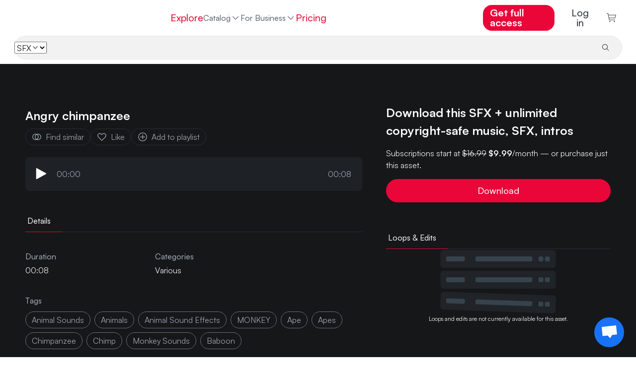

--- FILE ---
content_type: text/html
request_url: https://www.hooksounds.com/sound-effects/angry-chimpanzee/1620749/
body_size: 22066
content:
<!doctype html>
<html lang="en">
  <head>
    <meta charset="utf-8" />
    <meta name="viewport" content="width=device-width, initial-scale=1.0" />
    <link rel="apple-touch-icon" sizes="57x57" href="/assets/icon/apple-icon-57x57.png" />
    <link rel="apple-touch-icon" sizes="60x60" href="/assets/icon/apple-icon-60x60.png" />
    <link rel="apple-touch-icon" sizes="72x72" href="/assets/icon/apple-icon-72x72.png" />
    <link rel="apple-touch-icon" sizes="76x76" href="/assets/icon/apple-icon-76x76.png" />
    <link rel="apple-touch-icon" sizes="114x114" href="/assets/icon/apple-icon-114x114.png" />
    <link rel="apple-touch-icon" sizes="120x120" href="/assets/icon/apple-icon-120x120.png" />
    <link rel="apple-touch-icon" sizes="144x144" href="/assets/icon/apple-icon-144x144.png" />
    <link rel="apple-touch-icon" sizes="152x152" href="/assets/icon/apple-icon-152x152.png" />
    <link rel="apple-touch-icon" sizes="180x180" href="/assets/icon/apple-icon-180x180.png" />
    <link rel="icon" type="image/png" sizes="192x192" href="/assets/icon/android-icon-192x192.png" />
    <link rel="icon" type="image/png" sizes="32x32" href="/assets/icon/favicon-32x32.png" />
    <link rel="icon" type="image/png" sizes="96x96" href="/assets/icon/favicon-96x96.png" />
    <link rel="icon" type="image/png" sizes="16x16" href="/assets/icon/favicon-16x16.png" />
    <link rel="shortcut icon" href="/favicon.ico" type="image/x-icon" />
    <link rel="icon" href="/favicon.ico" type="image/x-icon" />
    <link rel="manifest" href="/assets/icon/manifest.json" />
    <meta name="msapplication-TileColor" content="#ffffff" />
    <meta name="msapplication-TileImage" content="/assets/icon/ms-icon-144x144.png" />
    <meta name="theme-color" content="#ffffff" />
    <meta name="facebook-domain-verification" content="3y15ej5uuq6h7v7mcq7sldc17zrhhx" />

    <link rel="preload" href="/assets/fonts/satoshimicro.woff2" as="font" type="font/woff2" crossorigin />
    <link rel="preconnect" href="https://static.hooksounds.com" />

    <style>
      @font-face {
        font-family: 'Satoshi';
        src: url('/assets/fonts/satoshimicro.woff2') format('woff2');
        font-weight: 300 900;
        font-display: optional;
        font-style: normal;
      }
    </style>

    
		<link href="../../../_app/immutable/assets/alert.DuNaa8-a.css" rel="stylesheet">
		<link href="../../../_app/immutable/assets/language-dropdown.CTtaqB7J.css" rel="stylesheet">
		<link href="../../../_app/immutable/assets/user-dropdown.8ins46CL.css" rel="stylesheet">
		<link href="../../../_app/immutable/assets/track.BNuIKrtC.css" rel="stylesheet">
		<link href="../../../_app/immutable/assets/reset-password-modal.BYceBrQj.css" rel="stylesheet">
		<link href="../../../_app/immutable/assets/separator.DC7ddyTW.css" rel="stylesheet">
		<link href="../../../_app/immutable/assets/auth-form.Bf0rPnGy.css" rel="stylesheet">
		<link href="../../../_app/immutable/assets/0.CvJCCHS0.css" rel="stylesheet">
		<link href="../../../_app/immutable/assets/banner.B23skot-.css" rel="stylesheet">
		<link href="../../../_app/immutable/assets/waveform.Bs_abTBe.css" rel="stylesheet">
		<link href="../../../_app/immutable/assets/player.FI_OtSCi.css" rel="stylesheet">
		<link href="../../../_app/immutable/assets/small-track-thumbnail.D3TlW6Kp.css" rel="stylesheet">
		<link href="../../../_app/immutable/assets/track-wide.Cj4iAXoP.css" rel="stylesheet">
		<link href="../../../_app/immutable/assets/asset-list.DAWx9652.css" rel="stylesheet">
		<link href="../../../_app/immutable/assets/tabs.CqASlyVG.css" rel="stylesheet">
		<link href="../../../_app/immutable/assets/14.B7EU1Jsg.css" rel="stylesheet"><!--12qhfyh--><base href="https://www.hooksounds.com/"/> <!--[--><!--[--><link rel="canonical" href="https://www.hooksounds.com/sound-effects/angry-chimpanzee/1620749/"/><!--]--> <!--[--><!--[--><link rel="alternate" hreflang="x-default" href="https://www.hooksounds.com/sound-effects/angry-chimpanzee/1620749/"/><!--]--> <!--[--><!--[--><link rel="alternate" hreflang="en" href="https://www.hooksounds.com/sound-effects/angry-chimpanzee/1620749/"/><!--]--><!--[--><link rel="alternate" hreflang="es" href="https://www.hooksounds.com/es/sound-effects/angry-chimpanzee/1620749/"/><!--]--><!--[--><link rel="alternate" hreflang="de" href="https://www.hooksounds.com/de/sound-effects/angry-chimpanzee/1620749/"/><!--]--><!--[--><link rel="alternate" hreflang="pt-br" href="https://www.hooksounds.com/pt-br/sound-effects/angry-chimpanzee/1620749/"/><!--]--><!--]--><!--]--> <!--[--><!--[!--><!--]--> <!--[--><meta name="description" content="Angry chimpanzee sound effect. Browse our library of more than 10.000 royalty free various sound effects used by the best content creators."/><!--]--><!--[--><meta property="og:locale" content="en_US"/><!--]--> <!--[!--><!--]--><!--[--><meta property="og:type" content="article"/><!--]--> <!--[!--><!--]--><!--[--><meta property="og:title" content="Angry chimpanzee | Sound Effects | Royalty Free | HookSounds"/><!--]--> <!--[!--><!--]--><!--[--><meta property="og:description" content="Angry chimpanzee sound effect. Browse our library of more than 10.000 royalty free various sound effects used by the best content creators."/><!--]--> <!--[!--><!--]--><!--[--><meta property="og:url" content="https://www.hooksounds.com/sound-effects/angry-chimpanzee/1620749/"/><!--]--> <!--[!--><!--]--><!--[--><meta property="og:site_name" content="HookSounds"/><!--]--> <!--[!--><!--]--><!--[!--><!--]--> <!--[--><meta name="twitter:card" content="summary"/><!--]--><!--[!--><!--]--> <!--[--><meta name="twitter:description" content="Angry chimpanzee sound effect. Browse our library of more than 10.000 royalty free various sound effects used by the best content creators."/><!--]--><!--[!--><!--]--> <!--[--><meta name="twitter:title" content="Angry chimpanzee | Sound Effects | Royalty Free | HookSounds"/><!--]--><!--]--><!--]--> <script type="application/ld+json">
    {
      "@context": "https://schema.org/",
      "@type": "Corporation",
      "name": "HookSounds",
      "url": "https://www.hooksounds.com/",
      "logo": "https://www.hooksounds.com/assets/home-images/hooksounds-logo-header.svg",
      "image": "https://www.hooksounds.com/assets/home-images/hooksounds-logo-header.svg",
      "email": "support@hooksounds.com",
      "description": "Get original royalty free music and sound effects for YouTube, Instagram, Facebook, Podcasts, Radio, TV and any other multimedia content.",
      "address": {
        "@type": "PostalAddress",
        "postalCode": "80212",
        "streetAddress": "2985 Zenobia St.",
        "addressCountry": "United States",
        "addressRegion": "CO",
        "addressLocality": "Denver"
      },
      "telephone": "+1 718 303 2334",
      "sameAs": [
        "https://www.youtube.com/channel/UCwghrgZdUGTzjESP_ri0Itg",
        "https://www.instagram.com/HookSounds/",
        "https://www.facebook.com/HookSounds/",
        "https://twitter.com/HookSounds"
      ]
    }
  </script><!----><!--mecb2--><style>
    .svelte-progress-bar {
      position: fixed;
      top: 0;
      left: 0;
      height: 2px;
      width: 100%;
      transform-origin: left center;
      transform: scaleX(0);
      transition: transform 0.21s ease-in-out;
      z-index: 10002;
    }

    .svelte-progress-bar-hiding {
      transition: transform 0.8s ease;
    }
  </style><!----><!--1w1fk3c--><!----><script type="application/ld+json">{"@context":"https://schema.org/","@type":"MusicRecording","@id":"https://www.hooksounds.com/sound-effects/angry-chimpanzee/1620749/","name":"Angry chimpanzee","producer":{"@type":"Organization","name":"HookSounds"},"duration":"T00M08S","recordingOf":{"@type":"MusicComposition","name":"Angry chimpanzee"},"acquireLicensePage":"https://www.hooksounds.com/sound-effects/angry-chimpanzee/1620749/","audio":"https://www.hooksounds.com/sound-effects/angry-chimpanzee/1620749/"}</script><!----> <!----><script type="application/ld+json">{"@context":"https://schema.org","@type":"BreadcrumbList","itemListElement":[{"@type":"ListItem","position":1,"name":"Sound Effects","item":"https://www.hooksounds.com/sound-effects/"},{"@type":"ListItem","position":2,"name":"Angry chimpanzee","item":"https://www.hooksounds.com/sound-effects/angry-chimpanzee/1620749/"}]}</script><!----><!----><title>Angry chimpanzee | Sound Effects | Royalty Free | HookSounds</title>
  </head>
  <body data-sveltekit-preload-data="hover">
    <div style="display: contents"><!--[--><!--[--><!----><!--[--><!--[!--><!--]--> <nav class="navbar navbar-white svelte-9zbbc8"><div class="main svelte-9zbbc8"><a class="logo-header svelte-9zbbc8" href="/"><img class="full-logo svelte-9zbbc8" alt="Royalty Free Music" title="HookSounds" src="/_app/immutable/assets/full-logo-pink-dark.DKLumNeN.svg"/></a> <ul class="navbar-nav svelte-9zbbc8"><li class="nav-item svelte-9zbbc8"><a class="nav-link svelte-9zbbc8" href="/explore/">Explore</a></li> <div class="nav-item catalog-dropdown svelte-9zbbc8"><div class="dropdown svelte-h5d5xk"><button class="nav-link dropdown-toggle svelte-h5d5xk" aria-haspopup="true" aria-expanded="false">Catalog <img class="chevron svelte-h5d5xk" src="data:image/svg+xml,%3csvg%20width='20'%20height='20'%20viewBox='0%200%2020%2020'%20fill='none'%20xmlns='http://www.w3.org/2000/svg'%3e%3cpath%20d='M10%2013.75L3.75%207.5L4.625%206.625L10%2012L15.375%206.625L16.25%207.5L10%2013.75Z'%20fill='%23A1ACB9'%20/%3e%3c/svg%3e" alt="" aria-hidden="true"/></button> <div class="dropdown-content svelte-h5d5xk"><!--[--><a class="dropdown-item svelte-h5d5xk" href="/royalty-free-music/">Music</a><a class="dropdown-item svelte-h5d5xk" href="/sound-effects/">SFX</a><a class="dropdown-item svelte-h5d5xk" href="/intros/">Intros</a><a class="dropdown-item svelte-h5d5xk" href="/my-playlists/">My playlists</a><!--]--></div></div><!----></div> <div class="catalog svelte-9zbbc8"><li class="nav-item svelte-9zbbc8"><a class="nav-link svelte-9zbbc8" href="/royalty-free-music/">Music</a></li> <li class="nav-item svelte-9zbbc8 nav-active"><a class="nav-link svelte-9zbbc8" href="/sound-effects/">SFX</a></li> <li class="nav-item svelte-9zbbc8"><a class="nav-link svelte-9zbbc8" href="/intros/">Intros</a></li> <!--[!--><!--]--></div> <li class="nav-item dropdown svelte-9zbbc8"><div class="dropdown svelte-h5d5xk"><button class="nav-link dropdown-toggle svelte-h5d5xk" aria-haspopup="true" aria-expanded="false">For Business <img class="chevron svelte-h5d5xk" src="data:image/svg+xml,%3csvg%20width='20'%20height='20'%20viewBox='0%200%2020%2020'%20fill='none'%20xmlns='http://www.w3.org/2000/svg'%3e%3cpath%20d='M10%2013.75L3.75%207.5L4.625%206.625L10%2012L15.375%206.625L16.25%207.5L10%2013.75Z'%20fill='%23A1ACB9'%20/%3e%3c/svg%3e" alt="" aria-hidden="true"/></button> <div class="dropdown-content svelte-h5d5xk"><!--[--><a class="dropdown-item svelte-h5d5xk" href="/business-contact/">Teams &amp; Businesses</a><a class="dropdown-item svelte-h5d5xk" href="/about/connect/">API</a><a class="dropdown-item svelte-h5d5xk" href="/in-store-music/">In Store Music</a><!--]--></div></div><!----></li> <!--[--><li class="nav-item svelte-9zbbc8"><a class="nav-link pink svelte-9zbbc8" href="/subscriptions/">Pricing</a></li><!--]--></ul> <ul class="navbar-nav right-elements svelte-9zbbc8"><!--[--><li class="right-element svelte-9zbbc8"><!--[!--><a class="nav-link get-access main-button svelte-9zbbc8" href="/subscriptions/">Get full access</a><!--]--></li><!--]--> <!--[!--><li class="auth right-element svelte-9zbbc8"><button class="nav-link svelte-9zbbc8">Log in</button></li><!--]--> <!--[--><li class="cart"><a class="nav-link checkout svelte-9zbbc8" href="/checkout/"><img alt="Checkout" src="data:image/svg+xml,%3csvg%20width='22'%20height='22'%20viewBox='0%200%2022%2022'%20fill='none'%20xmlns='http://www.w3.org/2000/svg'%3e%3cpath%20d='M7.5%2021.5C8.32843%2021.5%209%2020.8284%209%2020C9%2019.1716%208.32843%2018.5%207.5%2018.5C6.67157%2018.5%206%2019.1716%206%2020C6%2020.8284%206.67157%2021.5%207.5%2021.5Z'%20fill='%235E646B'/%3e%3cpath%20d='M18%2021.5C18.8284%2021.5%2019.5%2020.8284%2019.5%2020C19.5%2019.1716%2018.8284%2018.5%2018%2018.5C17.1716%2018.5%2016.5%2019.1716%2016.5%2020C16.5%2020.8284%2017.1716%2021.5%2018%2021.5Z'%20fill='%235E646B'/%3e%3cpath%20d='M21%204.25015H4.365L3.75%201.10015C3.71494%200.928196%203.62068%200.77398%203.48364%200.664348C3.3466%200.554717%203.17546%200.496614%203%200.500153H0V2.00015H2.385L5.25%2016.4002C5.28506%2016.5721%205.37932%2016.7263%205.51636%2016.836C5.6534%2016.9456%205.82454%2017.0037%206%2017.0002H19.5V15.5002H6.615L6%2012.5002H19.5C19.6734%2012.5044%2019.8429%2012.4484%2019.9796%2012.3418C20.1163%2012.2351%2020.2119%2012.0843%2020.25%2011.9152L21.75%205.16515C21.7751%205.05387%2021.7745%204.93832%2021.7483%204.8273C21.722%204.71628%2021.6708%204.61271%2021.5985%204.52448C21.5261%204.43625%2021.4347%204.36568%2021.3309%204.31814C21.2272%204.2706%2021.114%204.24735%2021%204.25015ZM18.9%2011.0002H5.715L4.665%205.75015H20.0625L18.9%2011.0002Z'%20fill='%235E646B'/%3e%3c/svg%3e" loading="lazy" width="21" height="19"/> <!--[!--><!--]--></a></li><!--]--></ul></div> <div class="mobile svelte-9zbbc8"><a class="logo svelte-9zbbc8" href="/"><img alt="Royalty Free Music" title="HookSounds" src="/_app/immutable/assets/full-logo-pink-dark.DKLumNeN.svg" class="svelte-9zbbc8"/></a> <!--[--><!--[!--><a class="nav-link get-access main-button svelte-9zbbc8" href="/subscriptions/">Get full access</a><!--]--><!--]--> <a class="icon svelte-9zbbc8" href="/checkout/"><img alt="Cart" class="img_charleston-grey" src="data:image/svg+xml,%3csvg%20width='22'%20height='22'%20viewBox='0%200%2022%2022'%20fill='none'%20xmlns='http://www.w3.org/2000/svg'%3e%3cpath%20d='M7.5%2021.5C8.32843%2021.5%209%2020.8284%209%2020C9%2019.1716%208.32843%2018.5%207.5%2018.5C6.67157%2018.5%206%2019.1716%206%2020C6%2020.8284%206.67157%2021.5%207.5%2021.5Z'%20fill='%235E646B'/%3e%3cpath%20d='M18%2021.5C18.8284%2021.5%2019.5%2020.8284%2019.5%2020C19.5%2019.1716%2018.8284%2018.5%2018%2018.5C17.1716%2018.5%2016.5%2019.1716%2016.5%2020C16.5%2020.8284%2017.1716%2021.5%2018%2021.5Z'%20fill='%235E646B'/%3e%3cpath%20d='M21%204.25015H4.365L3.75%201.10015C3.71494%200.928196%203.62068%200.77398%203.48364%200.664348C3.3466%200.554717%203.17546%200.496614%203%200.500153H0V2.00015H2.385L5.25%2016.4002C5.28506%2016.5721%205.37932%2016.7263%205.51636%2016.836C5.6534%2016.9456%205.82454%2017.0037%206%2017.0002H19.5V15.5002H6.615L6%2012.5002H19.5C19.6734%2012.5044%2019.8429%2012.4484%2019.9796%2012.3418C20.1163%2012.2351%2020.2119%2012.0843%2020.25%2011.9152L21.75%205.16515C21.7751%205.05387%2021.7745%204.93832%2021.7483%204.8273C21.722%204.71628%2021.6708%204.61271%2021.5985%204.52448C21.5261%204.43625%2021.4347%204.36568%2021.3309%204.31814C21.2272%204.2706%2021.114%204.24735%2021%204.25015ZM18.9%2011.0002H5.715L4.665%205.75015H20.0625L18.9%2011.0002Z'%20fill='%235E646B'/%3e%3c/svg%3e" loading="lazy" height="16" width="16"/></a> <button class="icon hamburger svelte-9zbbc8" aria-label="Open menu"><img alt="Open menu" src="data:image/svg+xml,%3csvg%20width='16'%20height='10'%20viewBox='0%200%2016%2010'%20fill='none'%20xmlns='http://www.w3.org/2000/svg'%3e%3cpath%20fill-rule='evenodd'%20clip-rule='evenodd'%20d='M0.5%201.66667V0H15.5V1.66667H0.5ZM0.5%205.83333H15.5V4.16667H0.5V5.83333ZM0.5%2010H15.5V8.33333H0.5V10Z'%20fill='%23272c32'/%3e%3c/svg%3e" loading="lazy" width="16" height="10"/></button></div> <!--[--><div class="search bottom-border svelte-9zbbc8"><form class="search-bar svelte-1jfkr2l transition"><div class="select svelte-1jfkr2l"><select name="asset" class="svelte-1jfkr2l"><option value="music" class="svelte-1jfkr2l">Music</option><option value="sfx" selected class="svelte-1jfkr2l">SFX</option><option value="intros" class="svelte-1jfkr2l">Intros</option></select></div> <div class="line svelte-1jfkr2l"></div> <input name="search" type="text" placeholder="" aria-label="" autocomplete="off" value="" class="svelte-1jfkr2l"/> <button type="submit" class="svelte-1jfkr2l"><img src="data:image/svg+xml,%3csvg%20width='16'%20height='16'%20viewBox='0%200%2016%2016'%20fill='none'%20xmlns='http://www.w3.org/2000/svg'%3e%3cpath%20d='M14.5%2013.7931L10.7239%2010.017C11.6313%208.9277%2012.0838%207.5305%2011.9872%206.11608C11.8907%204.70165%2011.2525%203.37891%2010.2055%202.423C9.15855%201.4671%207.78335%200.951637%206.366%200.983845C4.94865%201.01605%203.59828%201.59345%202.59581%202.59593C1.59333%203.5984%201.01593%204.94877%200.983723%206.36612C0.951515%207.78347%201.46698%209.15867%202.42288%2010.2057C3.37879%2011.2526%204.70153%2011.8908%206.11596%2011.9873C7.53038%2012.0839%208.92758%2011.6314%2010.0169%2010.7241L13.7929%2014.5001L14.5%2013.7931ZM2%206.50012C2%205.6101%202.26392%204.74007%202.75838%204.00005C3.25285%203.26003%203.95565%202.68325%204.77792%202.34266C5.60019%202.00207%206.50499%201.91295%207.3779%202.08658C8.25082%202.26022%209.05264%202.6888%209.68198%203.31814C10.3113%203.94747%2010.7399%204.7493%2010.9135%205.62221C11.0872%206.49513%2010.998%207.39993%2010.6575%208.22219C10.3169%209.04446%209.74008%209.74726%209.00006%2010.2417C8.26004%2010.7362%207.39001%2011.0001%206.5%2011.0001C5.30693%2010.9988%204.1631%2010.5243%203.31948%209.68064C2.47585%208.83701%202.00132%207.69319%202%206.50012Z'%20fill='%23272C32'%20/%3e%3c/svg%3e" alt="Search" loading="lazy" class="svelte-1jfkr2l"/> <!--[!--><!--]--></button></form><!----></div><!--]--></nav> <!--[!--><!--]--><!----> <!--[!--><!--]--><!--]--> <audio id="player" hidden=""></audio> <!--[!--><!--]--><!----> <!--[!--><!----><div class="grey-background svelte-11e2fnl"><div class="container-ld"><div class="hero svelte-11e2fnl"><div class="left svelte-11e2fnl"><div class="d-flex flex-row"><!--[!--><!--]--> <div class="player-container svelte-11e2fnl"><div class="d-flex flex-row"><!--[!--><!--]--> <div class="d-flex flex-column"><h1 class="title svelte-11e2fnl">Angry chimpanzee</h1> <div class="actions-row svelte-11e2fnl"><a rel="nofollow" class="grey-cta svelte-11e2fnl" href="/sound-effects/?similarTo=1620749"><img class="img_text-invert-secondary icon svelte-11e2fnl" src="data:image/svg+xml,%3csvg%20width='22'%20height='22'%20viewBox='0%200%2022%2022'%20fill='none'%20xmlns='http://www.w3.org/2000/svg'%3e%3cpath%20d='M13.75%204.125C12.8032%204.12452%2011.8666%204.3212%2011%204.7025C10.1334%204.3212%209.19682%204.12452%208.25%204.125C6.42664%204.125%204.67795%204.84933%203.38864%206.13864C2.09933%207.42795%201.375%209.17664%201.375%2011C1.375%2012.8234%202.09933%2014.572%203.38864%2015.8614C4.67795%2017.1507%206.42664%2017.875%208.25%2017.875C9.19682%2017.8755%2010.1334%2017.6788%2011%2017.2975C11.8666%2017.6788%2012.8032%2017.8755%2013.75%2017.875C15.5734%2017.875%2017.322%2017.1507%2018.6114%2015.8614C19.9007%2014.572%2020.625%2012.8234%2020.625%2011C20.625%209.17664%2019.9007%207.42795%2018.6114%206.13864C17.322%204.84933%2015.5734%204.125%2013.75%204.125ZM8.25%2016.5C6.79131%2016.5%205.39236%2015.9205%204.36091%2014.8891C3.32946%2013.8576%202.75%2012.4587%202.75%2011C2.75%209.54131%203.32946%208.14236%204.36091%207.11091C5.39236%206.07946%206.79131%205.5%208.25%205.5C8.65721%205.50039%209.06309%205.54651%209.46%205.6375C8.65704%206.2817%208.009%207.09799%207.56371%208.02613C7.11841%208.95427%206.88723%209.97057%206.88723%2011C6.88723%2012.0294%207.11841%2013.0457%207.56371%2013.9739C8.009%2014.902%208.65704%2015.7183%209.46%2016.3625C9.06309%2016.4535%208.65721%2016.4996%208.25%2016.5ZM13.75%2011C13.749%2011.9645%2013.4944%2012.9118%2013.0117%2013.7468C12.5291%2014.5818%2011.8353%2015.2753%2011%2015.7575C10.1665%2015.274%209.47471%2014.5801%208.99379%2013.7451C8.51288%2012.9102%208.25975%2011.9635%208.25975%2011C8.25975%2010.0365%208.51288%209.08982%208.99379%208.25488C9.47471%207.41993%2010.1665%206.72598%2011%206.2425C11.8353%206.72475%2012.5291%207.41817%2013.0117%208.2532C13.4944%209.08823%2013.749%2010.0355%2013.75%2011ZM13.75%2016.5C13.3428%2016.4996%2012.9369%2016.4535%2012.54%2016.3625C13.343%2015.7183%2013.991%2014.902%2014.4363%2013.9739C14.8816%2013.0457%2015.1128%2012.0294%2015.1128%2011C15.1128%209.97057%2014.8816%208.95427%2014.4363%208.02613C13.991%207.09799%2013.343%206.2817%2012.54%205.6375C12.9369%205.54651%2013.3428%205.50039%2013.75%205.5C15.2087%205.5%2016.6076%206.07946%2017.6391%207.11091C18.6705%208.14236%2019.25%209.54131%2019.25%2011C19.25%2012.4587%2018.6705%2013.8576%2017.6391%2014.8891C16.6076%2015.9205%2015.2087%2016.5%2013.75%2016.5Z'%20fill='white'/%3e%3c/svg%3e" alt="" aria-hidden="true"/> Find similar</a> <button class="grey-cta svelte-11e2fnl"><!--[!--><img class="img_text-invert-secondary icon svelte-11e2fnl" src="data:image/svg+xml,%3csvg%20width='22'%20height='22'%20viewBox='0%200%2022%2022'%20fill='none'%20xmlns='http://www.w3.org/2000/svg'%3e%3cpath%20d='M15.4343%204.125C15.9348%204.12458%2016.4304%204.22409%2016.892%204.4177C17.3536%204.61131%2017.7719%204.89512%2018.1224%205.2525C18.8446%205.98564%2019.2494%206.97342%2019.2494%208.0025C19.2494%209.03158%2018.8446%2010.0194%2018.1224%2010.7525L10.9999%2017.9644L3.87741%2010.7525C3.15524%2010.0194%202.75045%209.03158%202.75045%208.0025C2.75045%206.97342%203.15524%205.98564%203.87741%205.2525C4.22809%204.89538%204.64643%204.61172%205.10797%204.41808C5.56951%204.22444%206.06501%204.12471%206.56553%204.12471C7.06605%204.12471%207.56155%204.22444%208.02309%204.41808C8.48464%204.61172%208.90297%204.89538%209.25366%205.2525L10.9999%207.04L12.7393%205.26625C13.0887%204.90461%2013.5075%204.61716%2013.9705%204.42107C14.4336%204.22497%2014.9314%204.12428%2015.4343%204.125ZM15.4343%202.75C14.7506%202.74942%2014.0738%202.88534%2013.4434%203.14978C12.8129%203.41423%2012.2417%203.80188%2011.763%204.29L10.9999%205.06L10.2368%204.29C9.75756%203.80276%209.18614%203.41578%208.55584%203.15163C7.92553%202.88748%207.24895%202.75144%206.56553%202.75144C5.88211%202.75144%205.20553%202.88748%204.57523%203.15163C3.94492%203.41578%203.3735%203.80276%202.89428%204.29C1.91932%205.28249%201.37305%206.61812%201.37305%208.00938C1.37305%209.40063%201.91932%2010.7363%202.89428%2011.7288L10.9999%2019.9375L19.1055%2011.7288C20.0805%2010.7363%2020.6268%209.40063%2020.6268%208.00938C20.6268%206.61812%2020.0805%205.28249%2019.1055%204.29C18.6264%203.8025%2018.0551%203.41526%2017.4248%203.15086C16.7944%202.88646%2016.1178%202.75019%2015.4343%202.75Z'%20fill='white'/%3e%3c/svg%3e" alt="Save" loading="lazy"/> Like<!--]--></button> <button class="grey-cta svelte-11e2fnl"><img class="img_text-invert-secondary icon svelte-11e2fnl" src="data:image/svg+xml,%3csvg%20width='20'%20height='20'%20viewBox='0%200%2020%2020'%20fill='none'%20xmlns='http://www.w3.org/2000/svg'%3e%3crect%20width='20'%20height='20'%20fill='transparent'%20/%3e%3cpath%20d='M10%202.5C14.125%202.5%2017.5%205.875%2017.5%2010C17.5%2014.125%2014.125%2017.5%2010%2017.5C5.875%2017.5%202.5%2014.125%202.5%2010C2.5%205.875%205.875%202.5%2010%202.5ZM10%201.25C5.1875%201.25%201.25%205.1875%201.25%2010C1.25%2014.8125%205.1875%2018.75%2010%2018.75C14.8125%2018.75%2018.75%2014.8125%2018.75%2010C18.75%205.1875%2014.8125%201.25%2010%201.25Z'%20fill='%23ffffff'%20/%3e%3cpath%20d='M15%209.375H10.625V5H9.375V9.375H5V10.625H9.375V15H10.625V10.625H15V9.375Z'%20fill='%23ffffff'%20/%3e%3c/svg%3e" alt="" aria-hidden="true"/> Add to playlist</button></div></div></div> <div class="mini-player svelte-11e2fnl"><div class="player-container svelte-pwqcoe"><div class="wave-container svelte-pwqcoe"><!--[!--><!--[!--><!--[!--><button><img src="data:image/svg+xml,%3csvg%20viewBox='0%200%2011%2013'%20xmlns='http://www.w3.org/2000/svg'%20xml:space='preserve'%20style='fill-rule:evenodd;clip-rule:evenodd;stroke-linejoin:round;stroke-miterlimit:2'%3e%3cpath%20d='M3.5%2014a.504.504%200%200%201-.354-.146A.504.504%200%200%201%203%2013.5v-11a.503.503%200%200%201%20.492-.5.503.503%200%200%201%20.249.062l10%205.5A.496.496%200%200%201%2014%208a.496.496%200%200%201-.259.438l-10%205.5A.497.497%200%200%201%203.5%2014Z'%20style='fill:%23fff;fill-rule:nonzero'%20transform='translate(-3%20-2)'/%3e%3c/svg%3e" class="play-pause svelte-pwqcoe" alt="Play" loading="lazy"/></button><!--]--><!--]--><!--]--> <div class="time svelte-pwqcoe">00:00</div> <div class="wave svelte-pwqcoe"><div class="container svelte-cozl0z" style=" margin-top: 1rem; margin-bottom: 1rem; "><canvas style="height: 45px" aria-hidden="true" class="svelte-cozl0z"></canvas> <!--[!--><!--]--></div><!----></div> <div class="time svelte-pwqcoe">00:08</div></div></div><!----></div></div></div> <div class="mobile-accordion-item-origin svelte-11e2fnl"><div class="details-tabs svelte-11e2fnl"><div class="svelte-a7z06w"><!--[!--><!--]--> <ul class="nav nav-pills" style="border-bottom: 1px solid var(--border-700); justify-content: flex-start; padding: 0"><!--[--><li class="nav-item tab svelte-a7z06w"><button style="color: var(--text-invert); border-bottom: 1px solid var(--magic-potion); margin-bottom: -1px; padding: 12px 24px 12px 4px;" class="svelte-a7z06w"><!--[!--><!--]--> Details <!--[!--><!--]--></button></li><!--]--></ul> <!--[!--><!--]--></div><!----></div> <div class="details svelte-1va5cdp"><!--[!--><!--]--> <div class="main-table svelte-1va5cdp"><!--[!--><!--]--> <!--[!--><!--]--> <!--[--><div class="column svelte-1va5cdp"><h2 class="title svelte-1va5cdp">Duration</h2> <div>00:08</div></div><!--]--> <!--[!--><!--]--> <!--[!--><!--]--> <!--[!--><!--]--> <!--[!--><!--]--> <!--[!--><!--]--> <!--[--><div class="column svelte-1va5cdp"><h2 class="title svelte-1va5cdp">Categories</h2> <div class="links"><!--[--><a class="category-link svelte-1va5cdp" href="/sound-effects/category/animals/various/">Various</a><!--]--></div></div><!--]--></div> <div><h2 class="tags-title svelte-1va5cdp">Tags</h2> <div class="tags-row svelte-1va5cdp"><!--[!--><!--]--> <div class="d-flex flex-wrap"><!--[--><a class="tag svelte-9v7war" style=" border: 1px solid var(--border-500); color: var(--text-invert-secondary); --tag-hover-background: var(--charleston-black); " href="/sound-effects/?tagId=48568/">animal sounds</a><a class="tag svelte-9v7war" style=" border: 1px solid var(--border-500); color: var(--text-invert-secondary); --tag-hover-background: var(--charleston-black); " href="/sound-effects/?tagId=45181/">animals</a><a class="tag svelte-9v7war" style=" border: 1px solid var(--border-500); color: var(--text-invert-secondary); --tag-hover-background: var(--charleston-black); " href="/sound-effects/?tagId=48669/">animal sound effects</a><a class="tag svelte-9v7war" style=" border: 1px solid var(--border-500); color: var(--text-invert-secondary); --tag-hover-background: var(--charleston-black); " href="/sound-effects/?tagId=43051/">MONKEY</a><a class="tag svelte-9v7war" style=" border: 1px solid var(--border-500); color: var(--text-invert-secondary); --tag-hover-background: var(--charleston-black); " href="/sound-effects/?tagId=42771/">Ape</a><a class="tag svelte-9v7war" style=" border: 1px solid var(--border-500); color: var(--text-invert-secondary); --tag-hover-background: var(--charleston-black); " href="/sound-effects/?tagId=48982/">apes</a><a class="tag svelte-9v7war" style=" border: 1px solid var(--border-500); color: var(--text-invert-secondary); --tag-hover-background: var(--charleston-black); " href="/sound-effects/?tagId=42869/">chimpanzee</a><a class="tag svelte-9v7war" style=" border: 1px solid var(--border-500); color: var(--text-invert-secondary); --tag-hover-background: var(--charleston-black); " href="/sound-effects/?tagId=42875/">Chimp</a><a class="tag svelte-9v7war" style=" border: 1px solid var(--border-500); color: var(--text-invert-secondary); --tag-hover-background: var(--charleston-black); " href="/sound-effects/?tagId=48985/">monkey sounds</a><a class="tag svelte-9v7war" style=" border: 1px solid var(--border-500); color: var(--text-invert-secondary); --tag-hover-background: var(--charleston-black); " href="/sound-effects/?tagId=49195/">baboon</a><!--]--></div><!----></div></div></div><!----></div></div> <div class="right-column svelte-11e2fnl"><!--[!--><!--[--><div class="download-title svelte-11e2fnl">Download this SFX + unlimited copyright-safe music, SFX, intros</div><!--]--><!--]--> <!--[--><div class="download-subtitle svelte-11e2fnl"><!---->Subscriptions start at <s>$16.99</s> <b>$9.99</b>/month — or purchase just this asset.<!----></div> <div class="buttons-row svelte-11e2fnl"><!--[!--><button type="button" class="cta params svelte-5l2r36" style="
      box-shadow: ;

      justify-content: center;
      flex: 1;
      

      --button-padding-top: 12px;
      --button-padding-bottom: 12px;
      --button-padding-left: 16px;
      --button-padding-right: 16px;
      --button-font-size: var(--md-font-size);
      --button-font-weight: var(--medium-font-weight);
      --button-line-height: 21px;
      --button-width: auto;
      --button-margin-top: 0px;
      --button-margin-bottom: 0px;
      --button-margin-left: 0px;
      --button-margin-right: 0px;
      --button-border: 1px solid var(--magic-potion);
      --button-border-radius: 128px;
      --button-color: white;
      --button-background: var(--magic-potion);
      --button-active-background: var(--magic-potion);
      --button-box-shadow: ;

      --button-width-mobile: auto;
      --button-border-mobile: 1px solid var(--magic-potion);
      --button-color-mobile: white;
      --button-background-mobile: var(--magic-potion);
      --button-active-background-mobile: var(--magic-potion);
      --button-font-size-mobile: var(--xs-font-size);
      --button-font-weight-mobile: var(--medium-font-weight);
      --button-padding-top-mobile: 10px;
      --button-padding-bottom-mobile: 10px;
      --button-padding-left-mobile: 16px;
      --button-padding-right-mobile: 16px;
      --button-margin-top-mobile: 0px;
      --button-margin-bottom-mobile: 0px;
      --button-margin-left-mobile: 0px;
      --button-margin-right-mobile: 0px;
    "><!--[!--><!--]--> <!----> Download <!--[!--><!--]--></button><!--]--><!----></div><!--]--> <div class="mobile-accordion-item-origin svelte-11e2fnl"><div class="versions svelte-11e2fnl"><div class="versions-tabs svelte-11e2fnl"><div class="svelte-a7z06w"><!--[!--><!--]--> <ul class="nav nav-pills" style="border-bottom: 1px solid var(--border-700); justify-content: flex-start; padding: 0"><!--[--><li class="nav-item tab svelte-a7z06w"><button style="color: var(--text-invert); border-bottom: 1px solid var(--magic-potion); margin-bottom: -1px; padding: 12px 24px 12px 4px;" class="svelte-a7z06w"><!--[!--><!--]--> Loops &amp; Edits <!--[!--><!--]--></button></li><!--]--></ul> <!--[!--><!--]--></div><!----></div> <!--[--><div class="versions-zrp svelte-11e2fnl"><img src="data:image/svg+xml,%3csvg%20width='240'%20height='132'%20viewBox='0%200%20240%20132'%20fill='none'%20xmlns='http://www.w3.org/2000/svg'%3e%3cpath%20d='M3.55762%208.54545C3.55762%204.9305%206.48812%202%2010.1031%202H229.012C232.627%202%20235.558%204.9305%20235.558%208.54545V31.4545C235.558%2035.0695%20232.627%2038%20229.012%2038H10.1031C6.48811%2038%203.55762%2035.0695%203.55762%2031.4545V8.54545Z'%20fill='%23202428'/%3e%3crect%20x='14.9214'%20y='15.1016'%20width='37.6364'%20height='9.81818'%20rx='3.27273'%20fill='%2337434C'/%3e%3crect%20x='73.8306'%20y='15.1016'%20width='114.545'%20height='9.81818'%20rx='3.27273'%20fill='%2337434C'/%3e%3crect%20x='200.648'%20y='15.1016'%20width='9.81818'%20height='9.81818'%20rx='3.27273'%20fill='%2337434C'/%3e%3crect%20x='213.74'%20y='15.1016'%20width='9.81818'%20height='9.81818'%20rx='3.27273'%20fill='%2337434C'/%3e%3cpath%20d='M3.55762%2050.5455C3.55762%2046.9305%206.48812%2044%2010.1031%2044H229.012C232.627%2044%20235.558%2046.9305%20235.558%2050.5455V73.4545C235.558%2077.0695%20232.627%2080%20229.012%2080H10.1031C6.48811%2080%203.55762%2077.0695%203.55762%2073.4545V50.5455Z'%20fill='%23202428'/%3e%3crect%20x='14.9214'%20y='57.1016'%20width='37.6364'%20height='9.81818'%20rx='3.27273'%20fill='%2337434C'/%3e%3crect%20x='73.8306'%20y='57.1016'%20width='114.545'%20height='9.81818'%20rx='3.27273'%20fill='%2337434C'/%3e%3crect%20x='200.648'%20y='57.1016'%20width='9.81818'%20height='9.81818'%20rx='3.27273'%20fill='%2337434C'/%3e%3crect%20x='213.74'%20y='57.1016'%20width='9.81818'%20height='9.81818'%20rx='3.27273'%20fill='%2337434C'/%3e%3cpath%20d='M4.02791%2092.5415C4.15407%2088.9287%207.18506%2086.1023%2010.7978%2086.2284L229.574%2093.8682C233.186%2093.9944%20236.013%2097.0254%20235.887%20100.638L235.087%20123.533C234.961%20127.146%20231.93%20129.972%20228.317%20129.846L9.54143%20122.207C5.92868%20122.08%203.10224%20119.049%203.2284%20115.437L4.02791%2092.5415Z'%20fill='%23202428'/%3e%3crect%20x='15.156'%20y='99.4922'%20width='37.6364'%20height='9.81818'%20rx='3.27273'%20transform='rotate(2%2015.156%2099.4922)'%20fill='%2337434C'/%3e%3crect%20x='74.0293'%20y='101.547'%20width='114.545'%20height='9.81818'%20rx='3.27273'%20transform='rotate(2%2074.0293%20101.547)'%20fill='%2337434C'/%3e%3crect%20x='200.77'%20y='105.969'%20width='9.81818'%20height='9.81818'%20rx='3.27273'%20transform='rotate(2%20200.77%20105.969)'%20fill='%2337434C'/%3e%3crect%20x='213.853'%20y='106.43'%20width='9.81818'%20height='9.81818'%20rx='3.27273'%20transform='rotate(2%20213.853%20106.43)'%20fill='%2337434C'/%3e%3c/svg%3e" alt="" aria-hidden="true" loading="lazy" class="svelte-11e2fnl"/> <div class="svelte-11e2fnl">Loops and edits are not currently available for this asset.</div></div><!--]--></div></div> <div class="mobile-accordion svelte-11e2fnl"><button class="svelte-11e2fnl">Details <img src="data:image/svg+xml,%3csvg%20width='20'%20height='20'%20viewBox='0%200%2020%2020'%20fill='none'%20xmlns='http://www.w3.org/2000/svg'%3e%3cpath%20d='M10%2013.75L3.75%207.5L4.625%206.625L10%2012L15.375%206.625L16.25%207.5L10%2013.75Z'%20fill='%23A1ACB9'%20/%3e%3c/svg%3e" alt="" aria-hidden="true" loading="lazy" class="svelte-11e2fnl"/></button> <button class="svelte-11e2fnl">Loops &amp; Edits <img src="data:image/svg+xml,%3csvg%20width='20'%20height='20'%20viewBox='0%200%2020%2020'%20fill='none'%20xmlns='http://www.w3.org/2000/svg'%3e%3cpath%20d='M10%2013.75L3.75%207.5L4.625%206.625L10%2012L15.375%206.625L16.25%207.5L10%2013.75Z'%20fill='%23A1ACB9'%20/%3e%3c/svg%3e" alt="" aria-hidden="true" loading="lazy" class="svelte-11e2fnl"/></button></div></div></div></div></div> <div class="container-ld"><!--[!--><!--[--><h2 class="similar-tracks svelte-11e2fnl">Similar sound effects</h2><!--]--><!--]--> <div class="grid svelte-1s509mj"><!--[--><div class="track-width svelte-1s509mj"><div class="wrap svelte-ggx4hd"><div class="button-wrap svelte-1xx57i8"><!--[!--><!--[!--><button class="play reveal svelte-1xx57i8 play-sfx"><!--[!--><img src="data:image/svg+xml,%3c?xml%20version='1.0'%20encoding='UTF-8'%20standalone='no'?%3e%3c!DOCTYPE%20svg%20PUBLIC%20'-//W3C//DTD%20SVG%201.1//EN'%20'http://www.w3.org/Graphics/SVG/1.1/DTD/svg11.dtd'%3e%3csvg%20width='100%25'%20height='100%25'%20viewBox='0%200%2057%2057'%20version='1.1'%20xmlns='http://www.w3.org/2000/svg'%20xmlns:xlink='http://www.w3.org/1999/xlink'%20xml:space='preserve'%20xmlns:serif='http://www.serif.com/'%20style='fill-rule:evenodd;clip-rule:evenodd;stroke-linejoin:round;stroke-miterlimit:2;'%3e%3cg%20transform='matrix(1,0,0,1,-5.66919,-5.67)'%3e%3ccircle%20cx='34'%20cy='34'%20r='17'%20style='fill:white;'/%3e%3c/g%3e%3cg%20transform='matrix(1,0,0,1,-6,-6)'%3e%3cpath%20d='M34.333,62.66C18.693,62.643%206.017,49.969%206,34.331L6,33.765C6.312,18.198%2019.133,5.799%2034.702,6.002C50.277,6.212%2062.763,18.946%2062.661,34.515C62.559,50.088%2049.908,62.66%2034.333,62.66ZM28.667,21.583L28.667,47.079L45.667,34.331L28.667,21.583Z'%20style='fill:%23272C32;fill-rule:nonzero;'/%3e%3c/g%3e%3c/svg%3e" alt="Play" loading="lazy" class="svelte-1xx57i8"/><!--]--></button><!--]--><!--]--> <!--[!--><!--]--></div><!----> <div class="title-column svelte-ggx4hd"><a class="title svelte-ggx4hd" href="/sound-effects/chimpanzee-sound-effect/1621044/">Chimpanzee sound effect</a> <div class="mobile-info svelte-ggx4hd"><div class="time svelte-ggx4hd">00:12</div> <!--[!--><!--[!--><!--]--><!--]--> <!--[--><a href="/sound-effects/category/animals/various/" style=" --mobile-color: #0EA7A7; --desktop-color: var(--text-primary); --mobile-background: transparent; --desktop-background: #E5FFFF; " class="svelte-1rzw8ic small">Various</a><!--]--></div></div> <!--[!--><!--]--> <div class="wave svelte-ggx4hd"><div class="container svelte-cozl0z" style=" margin-top: 1rem; margin-bottom: 1rem; "><canvas style="height: 47px" aria-hidden="true" class="svelte-cozl0z"></canvas> <!--[!--><!--]--></div><!----></div> <div class="vertical svelte-ggx4hd"><div class="time svelte-ggx4hd">00:12</div> <!--[!--><!--]--></div> <div class="vertical tags svelte-ggx4hd"><div class="categories svelte-ggx4hd"><!--[!--><!--]--> <!--[!--><!--]--> <!--[--><a href="/sound-effects/category/animals/various/" style=" --mobile-color: #0EA7A7; --desktop-color: var(--text-primary); --mobile-background: transparent; --desktop-background: #E5FFFF; " class="svelte-1rzw8ic">Various</a><!--]--></div> <!--[--><!--[!--><a rel="nofollow" href="/sound-effects/?tagId=45181/" class="svelte-m96yq3 first">Animals</a><!--[-->, <!--]--><!--]--><!--[!--><a rel="nofollow" href="/sound-effects/?tagId=43051/" class="svelte-m96yq3">MONKEY</a><!--[-->, <!--]--><!--]--><!--[!--><a rel="nofollow" href="/sound-effects/?tagId=42771/" class="svelte-m96yq3">Ape</a><!--[!--><!--]--><!--]--><!--]--><!----></div> <div class="download-remove-container svelte-ggx4hd"><!--[!--><!--[--><button class="icon small download-button svelte-eikqtt"><img class="img_text-secondary svelte-eikqtt" src="data:image/svg+xml,%3csvg%20width='22'%20height='22'%20viewBox='0%200%2022%2022'%20fill='none'%20xmlns='http://www.w3.org/2000/svg'%3e%3cpath%20d='M17.875%2016.5V19.25H4.125V16.5H2.75V19.25C2.75%2019.6147%202.89487%2019.9644%203.15273%2020.2223C3.41059%2020.4801%203.76033%2020.625%204.125%2020.625H17.875C18.2397%2020.625%2018.5894%2020.4801%2018.8473%2020.2223C19.1051%2019.9644%2019.25%2019.6147%2019.25%2019.25V16.5H17.875Z'%20fill='white'/%3e%3cpath%20d='M17.875%209.625L16.9056%208.65563L11.6875%2013.8669V1.375H10.3125V13.8669L5.09437%208.65563L4.125%209.625L11%2016.5L17.875%209.625Z'%20fill='white'/%3e%3c/svg%3e" alt="Download" loading="lazy"/></button><!--]--><!--]--><!----> <!--[!--><!--]--></div> <div class="actions-desktop svelte-ggx4hd"><!--[--><a rel="nofollow" class="icon similar small svelte-ggx4hd" href="/sound-effects/?similarTo=1621044"><img class="img_text-secondary svelte-ggx4hd" src="data:image/svg+xml,%3csvg%20width='22'%20height='22'%20viewBox='0%200%2022%2022'%20fill='none'%20xmlns='http://www.w3.org/2000/svg'%3e%3cpath%20d='M13.75%204.125C12.8032%204.12452%2011.8666%204.3212%2011%204.7025C10.1334%204.3212%209.19682%204.12452%208.25%204.125C6.42664%204.125%204.67795%204.84933%203.38864%206.13864C2.09933%207.42795%201.375%209.17664%201.375%2011C1.375%2012.8234%202.09933%2014.572%203.38864%2015.8614C4.67795%2017.1507%206.42664%2017.875%208.25%2017.875C9.19682%2017.8755%2010.1334%2017.6788%2011%2017.2975C11.8666%2017.6788%2012.8032%2017.8755%2013.75%2017.875C15.5734%2017.875%2017.322%2017.1507%2018.6114%2015.8614C19.9007%2014.572%2020.625%2012.8234%2020.625%2011C20.625%209.17664%2019.9007%207.42795%2018.6114%206.13864C17.322%204.84933%2015.5734%204.125%2013.75%204.125ZM8.25%2016.5C6.79131%2016.5%205.39236%2015.9205%204.36091%2014.8891C3.32946%2013.8576%202.75%2012.4587%202.75%2011C2.75%209.54131%203.32946%208.14236%204.36091%207.11091C5.39236%206.07946%206.79131%205.5%208.25%205.5C8.65721%205.50039%209.06309%205.54651%209.46%205.6375C8.65704%206.2817%208.009%207.09799%207.56371%208.02613C7.11841%208.95427%206.88723%209.97057%206.88723%2011C6.88723%2012.0294%207.11841%2013.0457%207.56371%2013.9739C8.009%2014.902%208.65704%2015.7183%209.46%2016.3625C9.06309%2016.4535%208.65721%2016.4996%208.25%2016.5ZM13.75%2011C13.749%2011.9645%2013.4944%2012.9118%2013.0117%2013.7468C12.5291%2014.5818%2011.8353%2015.2753%2011%2015.7575C10.1665%2015.274%209.47471%2014.5801%208.99379%2013.7451C8.51288%2012.9102%208.25975%2011.9635%208.25975%2011C8.25975%2010.0365%208.51288%209.08982%208.99379%208.25488C9.47471%207.41993%2010.1665%206.72598%2011%206.2425C11.8353%206.72475%2012.5291%207.41817%2013.0117%208.2532C13.4944%209.08823%2013.749%2010.0355%2013.75%2011ZM13.75%2016.5C13.3428%2016.4996%2012.9369%2016.4535%2012.54%2016.3625C13.343%2015.7183%2013.991%2014.902%2014.4363%2013.9739C14.8816%2013.0457%2015.1128%2012.0294%2015.1128%2011C15.1128%209.97057%2014.8816%208.95427%2014.4363%208.02613C13.991%207.09799%2013.343%206.2817%2012.54%205.6375C12.9369%205.54651%2013.3428%205.50039%2013.75%205.5C15.2087%205.5%2016.6076%206.07946%2017.6391%207.11091C18.6705%208.14236%2019.25%209.54131%2019.25%2011C19.25%2012.4587%2018.6705%2013.8576%2017.6391%2014.8891C16.6076%2015.9205%2015.2087%2016.5%2013.75%2016.5Z'%20fill='white'/%3e%3c/svg%3e" alt="Similar tracks" loading="lazy"/></a><!--]--> <button class="icon small svelte-ggx4hd"><!--[!--><img class="img_text-secondary svelte-ggx4hd" src="data:image/svg+xml,%3csvg%20width='22'%20height='22'%20viewBox='0%200%2022%2022'%20fill='none'%20xmlns='http://www.w3.org/2000/svg'%3e%3cpath%20d='M15.4343%204.125C15.9348%204.12458%2016.4304%204.22409%2016.892%204.4177C17.3536%204.61131%2017.7719%204.89512%2018.1224%205.2525C18.8446%205.98564%2019.2494%206.97342%2019.2494%208.0025C19.2494%209.03158%2018.8446%2010.0194%2018.1224%2010.7525L10.9999%2017.9644L3.87741%2010.7525C3.15524%2010.0194%202.75045%209.03158%202.75045%208.0025C2.75045%206.97342%203.15524%205.98564%203.87741%205.2525C4.22809%204.89538%204.64643%204.61172%205.10797%204.41808C5.56951%204.22444%206.06501%204.12471%206.56553%204.12471C7.06605%204.12471%207.56155%204.22444%208.02309%204.41808C8.48464%204.61172%208.90297%204.89538%209.25366%205.2525L10.9999%207.04L12.7393%205.26625C13.0887%204.90461%2013.5075%204.61716%2013.9705%204.42107C14.4336%204.22497%2014.9314%204.12428%2015.4343%204.125ZM15.4343%202.75C14.7506%202.74942%2014.0738%202.88534%2013.4434%203.14978C12.8129%203.41423%2012.2417%203.80188%2011.763%204.29L10.9999%205.06L10.2368%204.29C9.75756%203.80276%209.18614%203.41578%208.55584%203.15163C7.92553%202.88748%207.24895%202.75144%206.56553%202.75144C5.88211%202.75144%205.20553%202.88748%204.57523%203.15163C3.94492%203.41578%203.3735%203.80276%202.89428%204.29C1.91932%205.28249%201.37305%206.61812%201.37305%208.00938C1.37305%209.40063%201.91932%2010.7363%202.89428%2011.7288L10.9999%2019.9375L19.1055%2011.7288C20.0805%2010.7363%2020.6268%209.40063%2020.6268%208.00938C20.6268%206.61812%2020.0805%205.28249%2019.1055%204.29C18.6264%203.8025%2018.0551%203.41526%2017.4248%203.15086C16.7944%202.88646%2016.1178%202.75019%2015.4343%202.75Z'%20fill='white'/%3e%3c/svg%3e" alt="Save" loading="lazy"/><!--]--></button> <button aria-label="Add to playlist" class="icon small playlist-add-button svelte-ggx4hd"><img class="img_text-secondary svelte-ggx4hd" src="data:image/svg+xml,%3csvg%20width='20'%20height='20'%20viewBox='0%200%2020%2020'%20fill='none'%20xmlns='http://www.w3.org/2000/svg'%3e%3crect%20width='20'%20height='20'%20fill='transparent'%20/%3e%3cpath%20d='M10%202.5C14.125%202.5%2017.5%205.875%2017.5%2010C17.5%2014.125%2014.125%2017.5%2010%2017.5C5.875%2017.5%202.5%2014.125%202.5%2010C2.5%205.875%205.875%202.5%2010%202.5ZM10%201.25C5.1875%201.25%201.25%205.1875%201.25%2010C1.25%2014.8125%205.1875%2018.75%2010%2018.75C14.8125%2018.75%2018.75%2014.8125%2018.75%2010C18.75%205.1875%2014.8125%201.25%2010%201.25Z'%20fill='%23ffffff'%20/%3e%3cpath%20d='M15%209.375H10.625V5H9.375V9.375H5V10.625H9.375V15H10.625V10.625H15V9.375Z'%20fill='%23ffffff'%20/%3e%3c/svg%3e" alt="Add to playlist" loading="lazy"/> <!--[--><span class="new-badge svelte-ggx4hd">New!</span><!--]--></button></div> <div class="actions-mobile svelte-ggx4hd"><div class="track-actions-dropdown svelte-1ka2x3d"><button class="menu-button svelte-1ka2x3d" aria-label="More actions"><svg width="20" height="20" viewBox="0 0 20 20" fill="none" xmlns="http://www.w3.org/2000/svg"><circle cx="10" cy="4" r="1.5" fill="currentColor"></circle><circle cx="10" cy="10" r="1.5" fill="currentColor"></circle><circle cx="10" cy="16" r="1.5" fill="currentColor"></circle></svg></button> <!--[!--><!--]--></div><!----></div></div> <!--[!--><!--]--><!----></div><div class="track-width svelte-1s509mj"><div class="wrap svelte-ggx4hd"><div class="button-wrap svelte-1xx57i8"><!--[!--><!--[!--><button class="play reveal svelte-1xx57i8 play-sfx"><!--[!--><img src="data:image/svg+xml,%3c?xml%20version='1.0'%20encoding='UTF-8'%20standalone='no'?%3e%3c!DOCTYPE%20svg%20PUBLIC%20'-//W3C//DTD%20SVG%201.1//EN'%20'http://www.w3.org/Graphics/SVG/1.1/DTD/svg11.dtd'%3e%3csvg%20width='100%25'%20height='100%25'%20viewBox='0%200%2057%2057'%20version='1.1'%20xmlns='http://www.w3.org/2000/svg'%20xmlns:xlink='http://www.w3.org/1999/xlink'%20xml:space='preserve'%20xmlns:serif='http://www.serif.com/'%20style='fill-rule:evenodd;clip-rule:evenodd;stroke-linejoin:round;stroke-miterlimit:2;'%3e%3cg%20transform='matrix(1,0,0,1,-5.66919,-5.67)'%3e%3ccircle%20cx='34'%20cy='34'%20r='17'%20style='fill:white;'/%3e%3c/g%3e%3cg%20transform='matrix(1,0,0,1,-6,-6)'%3e%3cpath%20d='M34.333,62.66C18.693,62.643%206.017,49.969%206,34.331L6,33.765C6.312,18.198%2019.133,5.799%2034.702,6.002C50.277,6.212%2062.763,18.946%2062.661,34.515C62.559,50.088%2049.908,62.66%2034.333,62.66ZM28.667,21.583L28.667,47.079L45.667,34.331L28.667,21.583Z'%20style='fill:%23272C32;fill-rule:nonzero;'/%3e%3c/g%3e%3c/svg%3e" alt="Play" loading="lazy" class="svelte-1xx57i8"/><!--]--></button><!--]--><!--]--> <!--[!--><!--]--></div><!----> <div class="title-column svelte-ggx4hd"><a class="title svelte-ggx4hd" href="/sound-effects/jungle-chimpanzee-screams/1620539/">Jungle chimpanzee screams</a> <div class="mobile-info svelte-ggx4hd"><div class="time svelte-ggx4hd">00:08</div> <!--[!--><!--[!--><!--]--><!--]--> <!--[--><a href="/sound-effects/category/animals/various/" style=" --mobile-color: #0EA7A7; --desktop-color: var(--text-primary); --mobile-background: transparent; --desktop-background: #E5FFFF; " class="svelte-1rzw8ic small">Various</a><!--]--></div></div> <!--[!--><!--]--> <div class="wave svelte-ggx4hd"><div class="container svelte-cozl0z" style=" margin-top: 1rem; margin-bottom: 1rem; "><canvas style="height: 47px" aria-hidden="true" class="svelte-cozl0z"></canvas> <!--[!--><!--]--></div><!----></div> <div class="vertical svelte-ggx4hd"><div class="time svelte-ggx4hd">00:08</div> <!--[!--><!--]--></div> <div class="vertical tags svelte-ggx4hd"><div class="categories svelte-ggx4hd"><!--[!--><!--]--> <!--[!--><!--]--> <!--[--><a href="/sound-effects/category/animals/various/" style=" --mobile-color: #0EA7A7; --desktop-color: var(--text-primary); --mobile-background: transparent; --desktop-background: #E5FFFF; " class="svelte-1rzw8ic">Various</a><!--]--></div> <!--[--><!--[!--><a rel="nofollow" href="/sound-effects/?tagId=48569/" class="svelte-m96yq3 first">Animal sfx</a><!--[-->, <!--]--><!--]--><!--[!--><a rel="nofollow" href="/sound-effects/?tagId=45181/" class="svelte-m96yq3">Animals</a><!--[-->, <!--]--><!--]--><!--[!--><a rel="nofollow" href="/sound-effects/?tagId=43051/" class="svelte-m96yq3">MONKEY</a><!--[!--><!--]--><!--]--><!--]--><!----></div> <div class="download-remove-container svelte-ggx4hd"><!--[!--><!--[--><button class="icon small download-button svelte-eikqtt"><img class="img_text-secondary svelte-eikqtt" src="data:image/svg+xml,%3csvg%20width='22'%20height='22'%20viewBox='0%200%2022%2022'%20fill='none'%20xmlns='http://www.w3.org/2000/svg'%3e%3cpath%20d='M17.875%2016.5V19.25H4.125V16.5H2.75V19.25C2.75%2019.6147%202.89487%2019.9644%203.15273%2020.2223C3.41059%2020.4801%203.76033%2020.625%204.125%2020.625H17.875C18.2397%2020.625%2018.5894%2020.4801%2018.8473%2020.2223C19.1051%2019.9644%2019.25%2019.6147%2019.25%2019.25V16.5H17.875Z'%20fill='white'/%3e%3cpath%20d='M17.875%209.625L16.9056%208.65563L11.6875%2013.8669V1.375H10.3125V13.8669L5.09437%208.65563L4.125%209.625L11%2016.5L17.875%209.625Z'%20fill='white'/%3e%3c/svg%3e" alt="Download" loading="lazy"/></button><!--]--><!--]--><!----> <!--[!--><!--]--></div> <div class="actions-desktop svelte-ggx4hd"><!--[--><a rel="nofollow" class="icon similar small svelte-ggx4hd" href="/sound-effects/?similarTo=1620539"><img class="img_text-secondary svelte-ggx4hd" src="data:image/svg+xml,%3csvg%20width='22'%20height='22'%20viewBox='0%200%2022%2022'%20fill='none'%20xmlns='http://www.w3.org/2000/svg'%3e%3cpath%20d='M13.75%204.125C12.8032%204.12452%2011.8666%204.3212%2011%204.7025C10.1334%204.3212%209.19682%204.12452%208.25%204.125C6.42664%204.125%204.67795%204.84933%203.38864%206.13864C2.09933%207.42795%201.375%209.17664%201.375%2011C1.375%2012.8234%202.09933%2014.572%203.38864%2015.8614C4.67795%2017.1507%206.42664%2017.875%208.25%2017.875C9.19682%2017.8755%2010.1334%2017.6788%2011%2017.2975C11.8666%2017.6788%2012.8032%2017.8755%2013.75%2017.875C15.5734%2017.875%2017.322%2017.1507%2018.6114%2015.8614C19.9007%2014.572%2020.625%2012.8234%2020.625%2011C20.625%209.17664%2019.9007%207.42795%2018.6114%206.13864C17.322%204.84933%2015.5734%204.125%2013.75%204.125ZM8.25%2016.5C6.79131%2016.5%205.39236%2015.9205%204.36091%2014.8891C3.32946%2013.8576%202.75%2012.4587%202.75%2011C2.75%209.54131%203.32946%208.14236%204.36091%207.11091C5.39236%206.07946%206.79131%205.5%208.25%205.5C8.65721%205.50039%209.06309%205.54651%209.46%205.6375C8.65704%206.2817%208.009%207.09799%207.56371%208.02613C7.11841%208.95427%206.88723%209.97057%206.88723%2011C6.88723%2012.0294%207.11841%2013.0457%207.56371%2013.9739C8.009%2014.902%208.65704%2015.7183%209.46%2016.3625C9.06309%2016.4535%208.65721%2016.4996%208.25%2016.5ZM13.75%2011C13.749%2011.9645%2013.4944%2012.9118%2013.0117%2013.7468C12.5291%2014.5818%2011.8353%2015.2753%2011%2015.7575C10.1665%2015.274%209.47471%2014.5801%208.99379%2013.7451C8.51288%2012.9102%208.25975%2011.9635%208.25975%2011C8.25975%2010.0365%208.51288%209.08982%208.99379%208.25488C9.47471%207.41993%2010.1665%206.72598%2011%206.2425C11.8353%206.72475%2012.5291%207.41817%2013.0117%208.2532C13.4944%209.08823%2013.749%2010.0355%2013.75%2011ZM13.75%2016.5C13.3428%2016.4996%2012.9369%2016.4535%2012.54%2016.3625C13.343%2015.7183%2013.991%2014.902%2014.4363%2013.9739C14.8816%2013.0457%2015.1128%2012.0294%2015.1128%2011C15.1128%209.97057%2014.8816%208.95427%2014.4363%208.02613C13.991%207.09799%2013.343%206.2817%2012.54%205.6375C12.9369%205.54651%2013.3428%205.50039%2013.75%205.5C15.2087%205.5%2016.6076%206.07946%2017.6391%207.11091C18.6705%208.14236%2019.25%209.54131%2019.25%2011C19.25%2012.4587%2018.6705%2013.8576%2017.6391%2014.8891C16.6076%2015.9205%2015.2087%2016.5%2013.75%2016.5Z'%20fill='white'/%3e%3c/svg%3e" alt="Similar tracks" loading="lazy"/></a><!--]--> <button class="icon small svelte-ggx4hd"><!--[!--><img class="img_text-secondary svelte-ggx4hd" src="data:image/svg+xml,%3csvg%20width='22'%20height='22'%20viewBox='0%200%2022%2022'%20fill='none'%20xmlns='http://www.w3.org/2000/svg'%3e%3cpath%20d='M15.4343%204.125C15.9348%204.12458%2016.4304%204.22409%2016.892%204.4177C17.3536%204.61131%2017.7719%204.89512%2018.1224%205.2525C18.8446%205.98564%2019.2494%206.97342%2019.2494%208.0025C19.2494%209.03158%2018.8446%2010.0194%2018.1224%2010.7525L10.9999%2017.9644L3.87741%2010.7525C3.15524%2010.0194%202.75045%209.03158%202.75045%208.0025C2.75045%206.97342%203.15524%205.98564%203.87741%205.2525C4.22809%204.89538%204.64643%204.61172%205.10797%204.41808C5.56951%204.22444%206.06501%204.12471%206.56553%204.12471C7.06605%204.12471%207.56155%204.22444%208.02309%204.41808C8.48464%204.61172%208.90297%204.89538%209.25366%205.2525L10.9999%207.04L12.7393%205.26625C13.0887%204.90461%2013.5075%204.61716%2013.9705%204.42107C14.4336%204.22497%2014.9314%204.12428%2015.4343%204.125ZM15.4343%202.75C14.7506%202.74942%2014.0738%202.88534%2013.4434%203.14978C12.8129%203.41423%2012.2417%203.80188%2011.763%204.29L10.9999%205.06L10.2368%204.29C9.75756%203.80276%209.18614%203.41578%208.55584%203.15163C7.92553%202.88748%207.24895%202.75144%206.56553%202.75144C5.88211%202.75144%205.20553%202.88748%204.57523%203.15163C3.94492%203.41578%203.3735%203.80276%202.89428%204.29C1.91932%205.28249%201.37305%206.61812%201.37305%208.00938C1.37305%209.40063%201.91932%2010.7363%202.89428%2011.7288L10.9999%2019.9375L19.1055%2011.7288C20.0805%2010.7363%2020.6268%209.40063%2020.6268%208.00938C20.6268%206.61812%2020.0805%205.28249%2019.1055%204.29C18.6264%203.8025%2018.0551%203.41526%2017.4248%203.15086C16.7944%202.88646%2016.1178%202.75019%2015.4343%202.75Z'%20fill='white'/%3e%3c/svg%3e" alt="Save" loading="lazy"/><!--]--></button> <button aria-label="Add to playlist" class="icon small playlist-add-button svelte-ggx4hd"><img class="img_text-secondary svelte-ggx4hd" src="data:image/svg+xml,%3csvg%20width='20'%20height='20'%20viewBox='0%200%2020%2020'%20fill='none'%20xmlns='http://www.w3.org/2000/svg'%3e%3crect%20width='20'%20height='20'%20fill='transparent'%20/%3e%3cpath%20d='M10%202.5C14.125%202.5%2017.5%205.875%2017.5%2010C17.5%2014.125%2014.125%2017.5%2010%2017.5C5.875%2017.5%202.5%2014.125%202.5%2010C2.5%205.875%205.875%202.5%2010%202.5ZM10%201.25C5.1875%201.25%201.25%205.1875%201.25%2010C1.25%2014.8125%205.1875%2018.75%2010%2018.75C14.8125%2018.75%2018.75%2014.8125%2018.75%2010C18.75%205.1875%2014.8125%201.25%2010%201.25Z'%20fill='%23ffffff'%20/%3e%3cpath%20d='M15%209.375H10.625V5H9.375V9.375H5V10.625H9.375V15H10.625V10.625H15V9.375Z'%20fill='%23ffffff'%20/%3e%3c/svg%3e" alt="Add to playlist" loading="lazy"/> <!--[!--><!--]--></button></div> <div class="actions-mobile svelte-ggx4hd"><div class="track-actions-dropdown svelte-1ka2x3d"><button class="menu-button svelte-1ka2x3d" aria-label="More actions"><svg width="20" height="20" viewBox="0 0 20 20" fill="none" xmlns="http://www.w3.org/2000/svg"><circle cx="10" cy="4" r="1.5" fill="currentColor"></circle><circle cx="10" cy="10" r="1.5" fill="currentColor"></circle><circle cx="10" cy="16" r="1.5" fill="currentColor"></circle></svg></button> <!--[!--><!--]--></div><!----></div></div> <!--[!--><!--]--><!----></div><div class="track-width svelte-1s509mj"><div class="wrap svelte-ggx4hd"><div class="button-wrap svelte-1xx57i8"><!--[!--><!--[!--><button class="play reveal svelte-1xx57i8 play-sfx"><!--[!--><img src="data:image/svg+xml,%3c?xml%20version='1.0'%20encoding='UTF-8'%20standalone='no'?%3e%3c!DOCTYPE%20svg%20PUBLIC%20'-//W3C//DTD%20SVG%201.1//EN'%20'http://www.w3.org/Graphics/SVG/1.1/DTD/svg11.dtd'%3e%3csvg%20width='100%25'%20height='100%25'%20viewBox='0%200%2057%2057'%20version='1.1'%20xmlns='http://www.w3.org/2000/svg'%20xmlns:xlink='http://www.w3.org/1999/xlink'%20xml:space='preserve'%20xmlns:serif='http://www.serif.com/'%20style='fill-rule:evenodd;clip-rule:evenodd;stroke-linejoin:round;stroke-miterlimit:2;'%3e%3cg%20transform='matrix(1,0,0,1,-5.66919,-5.67)'%3e%3ccircle%20cx='34'%20cy='34'%20r='17'%20style='fill:white;'/%3e%3c/g%3e%3cg%20transform='matrix(1,0,0,1,-6,-6)'%3e%3cpath%20d='M34.333,62.66C18.693,62.643%206.017,49.969%206,34.331L6,33.765C6.312,18.198%2019.133,5.799%2034.702,6.002C50.277,6.212%2062.763,18.946%2062.661,34.515C62.559,50.088%2049.908,62.66%2034.333,62.66ZM28.667,21.583L28.667,47.079L45.667,34.331L28.667,21.583Z'%20style='fill:%23272C32;fill-rule:nonzero;'/%3e%3c/g%3e%3c/svg%3e" alt="Play" loading="lazy" class="svelte-1xx57i8"/><!--]--></button><!--]--><!--]--> <!--[!--><!--]--></div><!----> <div class="title-column svelte-ggx4hd"><a class="title svelte-ggx4hd" href="/sound-effects/orangutan-sound-effect/1621046/">Orangutan sound effect</a> <div class="mobile-info svelte-ggx4hd"><div class="time svelte-ggx4hd">00:11</div> <!--[!--><!--[!--><!--]--><!--]--> <!--[--><a href="/sound-effects/category/animals/various/" style=" --mobile-color: #0EA7A7; --desktop-color: var(--text-primary); --mobile-background: transparent; --desktop-background: #E5FFFF; " class="svelte-1rzw8ic small">Various</a><!--]--></div></div> <!--[!--><!--]--> <div class="wave svelte-ggx4hd"><div class="container svelte-cozl0z" style=" margin-top: 1rem; margin-bottom: 1rem; "><canvas style="height: 47px" aria-hidden="true" class="svelte-cozl0z"></canvas> <!--[!--><!--]--></div><!----></div> <div class="vertical svelte-ggx4hd"><div class="time svelte-ggx4hd">00:11</div> <!--[!--><!--]--></div> <div class="vertical tags svelte-ggx4hd"><div class="categories svelte-ggx4hd"><!--[!--><!--]--> <!--[!--><!--]--> <!--[--><a href="/sound-effects/category/animals/various/" style=" --mobile-color: #0EA7A7; --desktop-color: var(--text-primary); --mobile-background: transparent; --desktop-background: #E5FFFF; " class="svelte-1rzw8ic">Various</a><!--]--></div> <!--[--><!--[!--><a rel="nofollow" href="/sound-effects/?tagId=48569/" class="svelte-m96yq3 first">Animal sfx</a><!--[-->, <!--]--><!--]--><!--[!--><a rel="nofollow" href="/sound-effects/?tagId=44673/" class="svelte-m96yq3">Animal</a><!--[-->, <!--]--><!--]--><!--[!--><a rel="nofollow" href="/sound-effects/?tagId=43051/" class="svelte-m96yq3">MONKEY</a><!--[!--><!--]--><!--]--><!--]--><!----></div> <div class="download-remove-container svelte-ggx4hd"><!--[!--><!--[--><button class="icon small download-button svelte-eikqtt"><img class="img_text-secondary svelte-eikqtt" src="data:image/svg+xml,%3csvg%20width='22'%20height='22'%20viewBox='0%200%2022%2022'%20fill='none'%20xmlns='http://www.w3.org/2000/svg'%3e%3cpath%20d='M17.875%2016.5V19.25H4.125V16.5H2.75V19.25C2.75%2019.6147%202.89487%2019.9644%203.15273%2020.2223C3.41059%2020.4801%203.76033%2020.625%204.125%2020.625H17.875C18.2397%2020.625%2018.5894%2020.4801%2018.8473%2020.2223C19.1051%2019.9644%2019.25%2019.6147%2019.25%2019.25V16.5H17.875Z'%20fill='white'/%3e%3cpath%20d='M17.875%209.625L16.9056%208.65563L11.6875%2013.8669V1.375H10.3125V13.8669L5.09437%208.65563L4.125%209.625L11%2016.5L17.875%209.625Z'%20fill='white'/%3e%3c/svg%3e" alt="Download" loading="lazy"/></button><!--]--><!--]--><!----> <!--[!--><!--]--></div> <div class="actions-desktop svelte-ggx4hd"><!--[--><a rel="nofollow" class="icon similar small svelte-ggx4hd" href="/sound-effects/?similarTo=1621046"><img class="img_text-secondary svelte-ggx4hd" src="data:image/svg+xml,%3csvg%20width='22'%20height='22'%20viewBox='0%200%2022%2022'%20fill='none'%20xmlns='http://www.w3.org/2000/svg'%3e%3cpath%20d='M13.75%204.125C12.8032%204.12452%2011.8666%204.3212%2011%204.7025C10.1334%204.3212%209.19682%204.12452%208.25%204.125C6.42664%204.125%204.67795%204.84933%203.38864%206.13864C2.09933%207.42795%201.375%209.17664%201.375%2011C1.375%2012.8234%202.09933%2014.572%203.38864%2015.8614C4.67795%2017.1507%206.42664%2017.875%208.25%2017.875C9.19682%2017.8755%2010.1334%2017.6788%2011%2017.2975C11.8666%2017.6788%2012.8032%2017.8755%2013.75%2017.875C15.5734%2017.875%2017.322%2017.1507%2018.6114%2015.8614C19.9007%2014.572%2020.625%2012.8234%2020.625%2011C20.625%209.17664%2019.9007%207.42795%2018.6114%206.13864C17.322%204.84933%2015.5734%204.125%2013.75%204.125ZM8.25%2016.5C6.79131%2016.5%205.39236%2015.9205%204.36091%2014.8891C3.32946%2013.8576%202.75%2012.4587%202.75%2011C2.75%209.54131%203.32946%208.14236%204.36091%207.11091C5.39236%206.07946%206.79131%205.5%208.25%205.5C8.65721%205.50039%209.06309%205.54651%209.46%205.6375C8.65704%206.2817%208.009%207.09799%207.56371%208.02613C7.11841%208.95427%206.88723%209.97057%206.88723%2011C6.88723%2012.0294%207.11841%2013.0457%207.56371%2013.9739C8.009%2014.902%208.65704%2015.7183%209.46%2016.3625C9.06309%2016.4535%208.65721%2016.4996%208.25%2016.5ZM13.75%2011C13.749%2011.9645%2013.4944%2012.9118%2013.0117%2013.7468C12.5291%2014.5818%2011.8353%2015.2753%2011%2015.7575C10.1665%2015.274%209.47471%2014.5801%208.99379%2013.7451C8.51288%2012.9102%208.25975%2011.9635%208.25975%2011C8.25975%2010.0365%208.51288%209.08982%208.99379%208.25488C9.47471%207.41993%2010.1665%206.72598%2011%206.2425C11.8353%206.72475%2012.5291%207.41817%2013.0117%208.2532C13.4944%209.08823%2013.749%2010.0355%2013.75%2011ZM13.75%2016.5C13.3428%2016.4996%2012.9369%2016.4535%2012.54%2016.3625C13.343%2015.7183%2013.991%2014.902%2014.4363%2013.9739C14.8816%2013.0457%2015.1128%2012.0294%2015.1128%2011C15.1128%209.97057%2014.8816%208.95427%2014.4363%208.02613C13.991%207.09799%2013.343%206.2817%2012.54%205.6375C12.9369%205.54651%2013.3428%205.50039%2013.75%205.5C15.2087%205.5%2016.6076%206.07946%2017.6391%207.11091C18.6705%208.14236%2019.25%209.54131%2019.25%2011C19.25%2012.4587%2018.6705%2013.8576%2017.6391%2014.8891C16.6076%2015.9205%2015.2087%2016.5%2013.75%2016.5Z'%20fill='white'/%3e%3c/svg%3e" alt="Similar tracks" loading="lazy"/></a><!--]--> <button class="icon small svelte-ggx4hd"><!--[!--><img class="img_text-secondary svelte-ggx4hd" src="data:image/svg+xml,%3csvg%20width='22'%20height='22'%20viewBox='0%200%2022%2022'%20fill='none'%20xmlns='http://www.w3.org/2000/svg'%3e%3cpath%20d='M15.4343%204.125C15.9348%204.12458%2016.4304%204.22409%2016.892%204.4177C17.3536%204.61131%2017.7719%204.89512%2018.1224%205.2525C18.8446%205.98564%2019.2494%206.97342%2019.2494%208.0025C19.2494%209.03158%2018.8446%2010.0194%2018.1224%2010.7525L10.9999%2017.9644L3.87741%2010.7525C3.15524%2010.0194%202.75045%209.03158%202.75045%208.0025C2.75045%206.97342%203.15524%205.98564%203.87741%205.2525C4.22809%204.89538%204.64643%204.61172%205.10797%204.41808C5.56951%204.22444%206.06501%204.12471%206.56553%204.12471C7.06605%204.12471%207.56155%204.22444%208.02309%204.41808C8.48464%204.61172%208.90297%204.89538%209.25366%205.2525L10.9999%207.04L12.7393%205.26625C13.0887%204.90461%2013.5075%204.61716%2013.9705%204.42107C14.4336%204.22497%2014.9314%204.12428%2015.4343%204.125ZM15.4343%202.75C14.7506%202.74942%2014.0738%202.88534%2013.4434%203.14978C12.8129%203.41423%2012.2417%203.80188%2011.763%204.29L10.9999%205.06L10.2368%204.29C9.75756%203.80276%209.18614%203.41578%208.55584%203.15163C7.92553%202.88748%207.24895%202.75144%206.56553%202.75144C5.88211%202.75144%205.20553%202.88748%204.57523%203.15163C3.94492%203.41578%203.3735%203.80276%202.89428%204.29C1.91932%205.28249%201.37305%206.61812%201.37305%208.00938C1.37305%209.40063%201.91932%2010.7363%202.89428%2011.7288L10.9999%2019.9375L19.1055%2011.7288C20.0805%2010.7363%2020.6268%209.40063%2020.6268%208.00938C20.6268%206.61812%2020.0805%205.28249%2019.1055%204.29C18.6264%203.8025%2018.0551%203.41526%2017.4248%203.15086C16.7944%202.88646%2016.1178%202.75019%2015.4343%202.75Z'%20fill='white'/%3e%3c/svg%3e" alt="Save" loading="lazy"/><!--]--></button> <button aria-label="Add to playlist" class="icon small playlist-add-button svelte-ggx4hd"><img class="img_text-secondary svelte-ggx4hd" src="data:image/svg+xml,%3csvg%20width='20'%20height='20'%20viewBox='0%200%2020%2020'%20fill='none'%20xmlns='http://www.w3.org/2000/svg'%3e%3crect%20width='20'%20height='20'%20fill='transparent'%20/%3e%3cpath%20d='M10%202.5C14.125%202.5%2017.5%205.875%2017.5%2010C17.5%2014.125%2014.125%2017.5%2010%2017.5C5.875%2017.5%202.5%2014.125%202.5%2010C2.5%205.875%205.875%202.5%2010%202.5ZM10%201.25C5.1875%201.25%201.25%205.1875%201.25%2010C1.25%2014.8125%205.1875%2018.75%2010%2018.75C14.8125%2018.75%2018.75%2014.8125%2018.75%2010C18.75%205.1875%2014.8125%201.25%2010%201.25Z'%20fill='%23ffffff'%20/%3e%3cpath%20d='M15%209.375H10.625V5H9.375V9.375H5V10.625H9.375V15H10.625V10.625H15V9.375Z'%20fill='%23ffffff'%20/%3e%3c/svg%3e" alt="Add to playlist" loading="lazy"/> <!--[!--><!--]--></button></div> <div class="actions-mobile svelte-ggx4hd"><div class="track-actions-dropdown svelte-1ka2x3d"><button class="menu-button svelte-1ka2x3d" aria-label="More actions"><svg width="20" height="20" viewBox="0 0 20 20" fill="none" xmlns="http://www.w3.org/2000/svg"><circle cx="10" cy="4" r="1.5" fill="currentColor"></circle><circle cx="10" cy="10" r="1.5" fill="currentColor"></circle><circle cx="10" cy="16" r="1.5" fill="currentColor"></circle></svg></button> <!--[!--><!--]--></div><!----></div></div> <!--[!--><!--]--><!----></div><div class="track-width svelte-1s509mj"><div class="wrap svelte-ggx4hd"><div class="button-wrap svelte-1xx57i8"><!--[!--><!--[!--><button class="play reveal svelte-1xx57i8 play-sfx"><!--[!--><img src="data:image/svg+xml,%3c?xml%20version='1.0'%20encoding='UTF-8'%20standalone='no'?%3e%3c!DOCTYPE%20svg%20PUBLIC%20'-//W3C//DTD%20SVG%201.1//EN'%20'http://www.w3.org/Graphics/SVG/1.1/DTD/svg11.dtd'%3e%3csvg%20width='100%25'%20height='100%25'%20viewBox='0%200%2057%2057'%20version='1.1'%20xmlns='http://www.w3.org/2000/svg'%20xmlns:xlink='http://www.w3.org/1999/xlink'%20xml:space='preserve'%20xmlns:serif='http://www.serif.com/'%20style='fill-rule:evenodd;clip-rule:evenodd;stroke-linejoin:round;stroke-miterlimit:2;'%3e%3cg%20transform='matrix(1,0,0,1,-5.66919,-5.67)'%3e%3ccircle%20cx='34'%20cy='34'%20r='17'%20style='fill:white;'/%3e%3c/g%3e%3cg%20transform='matrix(1,0,0,1,-6,-6)'%3e%3cpath%20d='M34.333,62.66C18.693,62.643%206.017,49.969%206,34.331L6,33.765C6.312,18.198%2019.133,5.799%2034.702,6.002C50.277,6.212%2062.763,18.946%2062.661,34.515C62.559,50.088%2049.908,62.66%2034.333,62.66ZM28.667,21.583L28.667,47.079L45.667,34.331L28.667,21.583Z'%20style='fill:%23272C32;fill-rule:nonzero;'/%3e%3c/g%3e%3c/svg%3e" alt="Play" loading="lazy" class="svelte-1xx57i8"/><!--]--></button><!--]--><!--]--> <!--[!--><!--]--></div><!----> <div class="title-column svelte-ggx4hd"><a class="title svelte-ggx4hd" href="/sound-effects/jungle-animals-ambience-effect/1620050/">Jungle animals ambience effect</a> <div class="mobile-info svelte-ggx4hd"><div class="time svelte-ggx4hd">01:08</div> <!--[!--><!--[!--><!--]--><!--]--> <!--[--><a href="/sound-effects/category/animals/various/" style=" --mobile-color: #0EA7A7; --desktop-color: var(--text-primary); --mobile-background: transparent; --desktop-background: #E5FFFF; " class="svelte-1rzw8ic small">Various</a><!--]--></div></div> <!--[!--><!--]--> <div class="wave svelte-ggx4hd"><div class="container svelte-cozl0z" style=" margin-top: 1rem; margin-bottom: 1rem; "><canvas style="height: 47px" aria-hidden="true" class="svelte-cozl0z"></canvas> <!--[!--><!--]--></div><!----></div> <div class="vertical svelte-ggx4hd"><div class="time svelte-ggx4hd">01:08</div> <!--[!--><!--]--></div> <div class="vertical tags svelte-ggx4hd"><div class="categories svelte-ggx4hd"><!--[!--><!--]--> <!--[!--><!--]--> <!--[--><a href="/sound-effects/category/animals/various/" style=" --mobile-color: #0EA7A7; --desktop-color: var(--text-primary); --mobile-background: transparent; --desktop-background: #E5FFFF; " class="svelte-1rzw8ic">Various</a><!--]--></div> <!--[--><!--[!--><a rel="nofollow" href="/sound-effects/?tagId=48569/" class="svelte-m96yq3 first">Animal sfx</a><!--[-->, <!--]--><!--]--><!--[!--><a rel="nofollow" href="/sound-effects/?tagId=42414/" class="svelte-m96yq3">Birds</a><!--[-->, <!--]--><!--]--><!--[!--><a rel="nofollow" href="/sound-effects/?tagId=43051/" class="svelte-m96yq3">MONKEY</a><!--[!--><!--]--><!--]--><!--]--><!----></div> <div class="download-remove-container svelte-ggx4hd"><!--[!--><!--[--><button class="icon small download-button svelte-eikqtt"><img class="img_text-secondary svelte-eikqtt" src="data:image/svg+xml,%3csvg%20width='22'%20height='22'%20viewBox='0%200%2022%2022'%20fill='none'%20xmlns='http://www.w3.org/2000/svg'%3e%3cpath%20d='M17.875%2016.5V19.25H4.125V16.5H2.75V19.25C2.75%2019.6147%202.89487%2019.9644%203.15273%2020.2223C3.41059%2020.4801%203.76033%2020.625%204.125%2020.625H17.875C18.2397%2020.625%2018.5894%2020.4801%2018.8473%2020.2223C19.1051%2019.9644%2019.25%2019.6147%2019.25%2019.25V16.5H17.875Z'%20fill='white'/%3e%3cpath%20d='M17.875%209.625L16.9056%208.65563L11.6875%2013.8669V1.375H10.3125V13.8669L5.09437%208.65563L4.125%209.625L11%2016.5L17.875%209.625Z'%20fill='white'/%3e%3c/svg%3e" alt="Download" loading="lazy"/></button><!--]--><!--]--><!----> <!--[!--><!--]--></div> <div class="actions-desktop svelte-ggx4hd"><!--[--><a rel="nofollow" class="icon similar small svelte-ggx4hd" href="/sound-effects/?similarTo=1620050"><img class="img_text-secondary svelte-ggx4hd" src="data:image/svg+xml,%3csvg%20width='22'%20height='22'%20viewBox='0%200%2022%2022'%20fill='none'%20xmlns='http://www.w3.org/2000/svg'%3e%3cpath%20d='M13.75%204.125C12.8032%204.12452%2011.8666%204.3212%2011%204.7025C10.1334%204.3212%209.19682%204.12452%208.25%204.125C6.42664%204.125%204.67795%204.84933%203.38864%206.13864C2.09933%207.42795%201.375%209.17664%201.375%2011C1.375%2012.8234%202.09933%2014.572%203.38864%2015.8614C4.67795%2017.1507%206.42664%2017.875%208.25%2017.875C9.19682%2017.8755%2010.1334%2017.6788%2011%2017.2975C11.8666%2017.6788%2012.8032%2017.8755%2013.75%2017.875C15.5734%2017.875%2017.322%2017.1507%2018.6114%2015.8614C19.9007%2014.572%2020.625%2012.8234%2020.625%2011C20.625%209.17664%2019.9007%207.42795%2018.6114%206.13864C17.322%204.84933%2015.5734%204.125%2013.75%204.125ZM8.25%2016.5C6.79131%2016.5%205.39236%2015.9205%204.36091%2014.8891C3.32946%2013.8576%202.75%2012.4587%202.75%2011C2.75%209.54131%203.32946%208.14236%204.36091%207.11091C5.39236%206.07946%206.79131%205.5%208.25%205.5C8.65721%205.50039%209.06309%205.54651%209.46%205.6375C8.65704%206.2817%208.009%207.09799%207.56371%208.02613C7.11841%208.95427%206.88723%209.97057%206.88723%2011C6.88723%2012.0294%207.11841%2013.0457%207.56371%2013.9739C8.009%2014.902%208.65704%2015.7183%209.46%2016.3625C9.06309%2016.4535%208.65721%2016.4996%208.25%2016.5ZM13.75%2011C13.749%2011.9645%2013.4944%2012.9118%2013.0117%2013.7468C12.5291%2014.5818%2011.8353%2015.2753%2011%2015.7575C10.1665%2015.274%209.47471%2014.5801%208.99379%2013.7451C8.51288%2012.9102%208.25975%2011.9635%208.25975%2011C8.25975%2010.0365%208.51288%209.08982%208.99379%208.25488C9.47471%207.41993%2010.1665%206.72598%2011%206.2425C11.8353%206.72475%2012.5291%207.41817%2013.0117%208.2532C13.4944%209.08823%2013.749%2010.0355%2013.75%2011ZM13.75%2016.5C13.3428%2016.4996%2012.9369%2016.4535%2012.54%2016.3625C13.343%2015.7183%2013.991%2014.902%2014.4363%2013.9739C14.8816%2013.0457%2015.1128%2012.0294%2015.1128%2011C15.1128%209.97057%2014.8816%208.95427%2014.4363%208.02613C13.991%207.09799%2013.343%206.2817%2012.54%205.6375C12.9369%205.54651%2013.3428%205.50039%2013.75%205.5C15.2087%205.5%2016.6076%206.07946%2017.6391%207.11091C18.6705%208.14236%2019.25%209.54131%2019.25%2011C19.25%2012.4587%2018.6705%2013.8576%2017.6391%2014.8891C16.6076%2015.9205%2015.2087%2016.5%2013.75%2016.5Z'%20fill='white'/%3e%3c/svg%3e" alt="Similar tracks" loading="lazy"/></a><!--]--> <button class="icon small svelte-ggx4hd"><!--[!--><img class="img_text-secondary svelte-ggx4hd" src="data:image/svg+xml,%3csvg%20width='22'%20height='22'%20viewBox='0%200%2022%2022'%20fill='none'%20xmlns='http://www.w3.org/2000/svg'%3e%3cpath%20d='M15.4343%204.125C15.9348%204.12458%2016.4304%204.22409%2016.892%204.4177C17.3536%204.61131%2017.7719%204.89512%2018.1224%205.2525C18.8446%205.98564%2019.2494%206.97342%2019.2494%208.0025C19.2494%209.03158%2018.8446%2010.0194%2018.1224%2010.7525L10.9999%2017.9644L3.87741%2010.7525C3.15524%2010.0194%202.75045%209.03158%202.75045%208.0025C2.75045%206.97342%203.15524%205.98564%203.87741%205.2525C4.22809%204.89538%204.64643%204.61172%205.10797%204.41808C5.56951%204.22444%206.06501%204.12471%206.56553%204.12471C7.06605%204.12471%207.56155%204.22444%208.02309%204.41808C8.48464%204.61172%208.90297%204.89538%209.25366%205.2525L10.9999%207.04L12.7393%205.26625C13.0887%204.90461%2013.5075%204.61716%2013.9705%204.42107C14.4336%204.22497%2014.9314%204.12428%2015.4343%204.125ZM15.4343%202.75C14.7506%202.74942%2014.0738%202.88534%2013.4434%203.14978C12.8129%203.41423%2012.2417%203.80188%2011.763%204.29L10.9999%205.06L10.2368%204.29C9.75756%203.80276%209.18614%203.41578%208.55584%203.15163C7.92553%202.88748%207.24895%202.75144%206.56553%202.75144C5.88211%202.75144%205.20553%202.88748%204.57523%203.15163C3.94492%203.41578%203.3735%203.80276%202.89428%204.29C1.91932%205.28249%201.37305%206.61812%201.37305%208.00938C1.37305%209.40063%201.91932%2010.7363%202.89428%2011.7288L10.9999%2019.9375L19.1055%2011.7288C20.0805%2010.7363%2020.6268%209.40063%2020.6268%208.00938C20.6268%206.61812%2020.0805%205.28249%2019.1055%204.29C18.6264%203.8025%2018.0551%203.41526%2017.4248%203.15086C16.7944%202.88646%2016.1178%202.75019%2015.4343%202.75Z'%20fill='white'/%3e%3c/svg%3e" alt="Save" loading="lazy"/><!--]--></button> <button aria-label="Add to playlist" class="icon small playlist-add-button svelte-ggx4hd"><img class="img_text-secondary svelte-ggx4hd" src="data:image/svg+xml,%3csvg%20width='20'%20height='20'%20viewBox='0%200%2020%2020'%20fill='none'%20xmlns='http://www.w3.org/2000/svg'%3e%3crect%20width='20'%20height='20'%20fill='transparent'%20/%3e%3cpath%20d='M10%202.5C14.125%202.5%2017.5%205.875%2017.5%2010C17.5%2014.125%2014.125%2017.5%2010%2017.5C5.875%2017.5%202.5%2014.125%202.5%2010C2.5%205.875%205.875%202.5%2010%202.5ZM10%201.25C5.1875%201.25%201.25%205.1875%201.25%2010C1.25%2014.8125%205.1875%2018.75%2010%2018.75C14.8125%2018.75%2018.75%2014.8125%2018.75%2010C18.75%205.1875%2014.8125%201.25%2010%201.25Z'%20fill='%23ffffff'%20/%3e%3cpath%20d='M15%209.375H10.625V5H9.375V9.375H5V10.625H9.375V15H10.625V10.625H15V9.375Z'%20fill='%23ffffff'%20/%3e%3c/svg%3e" alt="Add to playlist" loading="lazy"/> <!--[!--><!--]--></button></div> <div class="actions-mobile svelte-ggx4hd"><div class="track-actions-dropdown svelte-1ka2x3d"><button class="menu-button svelte-1ka2x3d" aria-label="More actions"><svg width="20" height="20" viewBox="0 0 20 20" fill="none" xmlns="http://www.w3.org/2000/svg"><circle cx="10" cy="4" r="1.5" fill="currentColor"></circle><circle cx="10" cy="10" r="1.5" fill="currentColor"></circle><circle cx="10" cy="16" r="1.5" fill="currentColor"></circle></svg></button> <!--[!--><!--]--></div><!----></div></div> <!--[!--><!--]--><!----></div><div class="track-width svelte-1s509mj"><div class="wrap svelte-ggx4hd"><div class="button-wrap svelte-1xx57i8"><!--[!--><!--[!--><button class="play reveal svelte-1xx57i8 play-sfx"><!--[!--><img src="data:image/svg+xml,%3c?xml%20version='1.0'%20encoding='UTF-8'%20standalone='no'?%3e%3c!DOCTYPE%20svg%20PUBLIC%20'-//W3C//DTD%20SVG%201.1//EN'%20'http://www.w3.org/Graphics/SVG/1.1/DTD/svg11.dtd'%3e%3csvg%20width='100%25'%20height='100%25'%20viewBox='0%200%2057%2057'%20version='1.1'%20xmlns='http://www.w3.org/2000/svg'%20xmlns:xlink='http://www.w3.org/1999/xlink'%20xml:space='preserve'%20xmlns:serif='http://www.serif.com/'%20style='fill-rule:evenodd;clip-rule:evenodd;stroke-linejoin:round;stroke-miterlimit:2;'%3e%3cg%20transform='matrix(1,0,0,1,-5.66919,-5.67)'%3e%3ccircle%20cx='34'%20cy='34'%20r='17'%20style='fill:white;'/%3e%3c/g%3e%3cg%20transform='matrix(1,0,0,1,-6,-6)'%3e%3cpath%20d='M34.333,62.66C18.693,62.643%206.017,49.969%206,34.331L6,33.765C6.312,18.198%2019.133,5.799%2034.702,6.002C50.277,6.212%2062.763,18.946%2062.661,34.515C62.559,50.088%2049.908,62.66%2034.333,62.66ZM28.667,21.583L28.667,47.079L45.667,34.331L28.667,21.583Z'%20style='fill:%23272C32;fill-rule:nonzero;'/%3e%3c/g%3e%3c/svg%3e" alt="Play" loading="lazy" class="svelte-1xx57i8"/><!--]--></button><!--]--><!--]--> <!--[!--><!--]--></div><!----> <div class="title-column svelte-ggx4hd"><a class="title svelte-ggx4hd" href="/sound-effects/gorilla-sound-effect/1620873/">Gorilla sound effect</a> <div class="mobile-info svelte-ggx4hd"><div class="time svelte-ggx4hd">00:10</div> <!--[!--><!--[!--><!--]--><!--]--> <!--[--><a href="/sound-effects/category/animals/various/" style=" --mobile-color: #0EA7A7; --desktop-color: var(--text-primary); --mobile-background: transparent; --desktop-background: #E5FFFF; " class="svelte-1rzw8ic small">Various</a><!--]--></div></div> <!--[!--><!--]--> <div class="wave svelte-ggx4hd"><div class="container svelte-cozl0z" style=" margin-top: 1rem; margin-bottom: 1rem; "><canvas style="height: 47px" aria-hidden="true" class="svelte-cozl0z"></canvas> <!--[!--><!--]--></div><!----></div> <div class="vertical svelte-ggx4hd"><div class="time svelte-ggx4hd">00:10</div> <!--[!--><!--]--></div> <div class="vertical tags svelte-ggx4hd"><div class="categories svelte-ggx4hd"><!--[!--><!--]--> <!--[!--><!--]--> <!--[--><a href="/sound-effects/category/animals/various/" style=" --mobile-color: #0EA7A7; --desktop-color: var(--text-primary); --mobile-background: transparent; --desktop-background: #E5FFFF; " class="svelte-1rzw8ic">Various</a><!--]--></div> <!--[--><!--[!--><a rel="nofollow" href="/sound-effects/?tagId=48569/" class="svelte-m96yq3 first">Animal sfx</a><!--[-->, <!--]--><!--]--><!--[!--><a rel="nofollow" href="/sound-effects/?tagId=44673/" class="svelte-m96yq3">Animal</a><!--[-->, <!--]--><!--]--><!--[!--><a rel="nofollow" href="/sound-effects/?tagId=45181/" class="svelte-m96yq3">Animals</a><!--[!--><!--]--><!--]--><!--]--><!----></div> <div class="download-remove-container svelte-ggx4hd"><!--[!--><!--[--><button class="icon small download-button svelte-eikqtt"><img class="img_text-secondary svelte-eikqtt" src="data:image/svg+xml,%3csvg%20width='22'%20height='22'%20viewBox='0%200%2022%2022'%20fill='none'%20xmlns='http://www.w3.org/2000/svg'%3e%3cpath%20d='M17.875%2016.5V19.25H4.125V16.5H2.75V19.25C2.75%2019.6147%202.89487%2019.9644%203.15273%2020.2223C3.41059%2020.4801%203.76033%2020.625%204.125%2020.625H17.875C18.2397%2020.625%2018.5894%2020.4801%2018.8473%2020.2223C19.1051%2019.9644%2019.25%2019.6147%2019.25%2019.25V16.5H17.875Z'%20fill='white'/%3e%3cpath%20d='M17.875%209.625L16.9056%208.65563L11.6875%2013.8669V1.375H10.3125V13.8669L5.09437%208.65563L4.125%209.625L11%2016.5L17.875%209.625Z'%20fill='white'/%3e%3c/svg%3e" alt="Download" loading="lazy"/></button><!--]--><!--]--><!----> <!--[!--><!--]--></div> <div class="actions-desktop svelte-ggx4hd"><!--[--><a rel="nofollow" class="icon similar small svelte-ggx4hd" href="/sound-effects/?similarTo=1620873"><img class="img_text-secondary svelte-ggx4hd" src="data:image/svg+xml,%3csvg%20width='22'%20height='22'%20viewBox='0%200%2022%2022'%20fill='none'%20xmlns='http://www.w3.org/2000/svg'%3e%3cpath%20d='M13.75%204.125C12.8032%204.12452%2011.8666%204.3212%2011%204.7025C10.1334%204.3212%209.19682%204.12452%208.25%204.125C6.42664%204.125%204.67795%204.84933%203.38864%206.13864C2.09933%207.42795%201.375%209.17664%201.375%2011C1.375%2012.8234%202.09933%2014.572%203.38864%2015.8614C4.67795%2017.1507%206.42664%2017.875%208.25%2017.875C9.19682%2017.8755%2010.1334%2017.6788%2011%2017.2975C11.8666%2017.6788%2012.8032%2017.8755%2013.75%2017.875C15.5734%2017.875%2017.322%2017.1507%2018.6114%2015.8614C19.9007%2014.572%2020.625%2012.8234%2020.625%2011C20.625%209.17664%2019.9007%207.42795%2018.6114%206.13864C17.322%204.84933%2015.5734%204.125%2013.75%204.125ZM8.25%2016.5C6.79131%2016.5%205.39236%2015.9205%204.36091%2014.8891C3.32946%2013.8576%202.75%2012.4587%202.75%2011C2.75%209.54131%203.32946%208.14236%204.36091%207.11091C5.39236%206.07946%206.79131%205.5%208.25%205.5C8.65721%205.50039%209.06309%205.54651%209.46%205.6375C8.65704%206.2817%208.009%207.09799%207.56371%208.02613C7.11841%208.95427%206.88723%209.97057%206.88723%2011C6.88723%2012.0294%207.11841%2013.0457%207.56371%2013.9739C8.009%2014.902%208.65704%2015.7183%209.46%2016.3625C9.06309%2016.4535%208.65721%2016.4996%208.25%2016.5ZM13.75%2011C13.749%2011.9645%2013.4944%2012.9118%2013.0117%2013.7468C12.5291%2014.5818%2011.8353%2015.2753%2011%2015.7575C10.1665%2015.274%209.47471%2014.5801%208.99379%2013.7451C8.51288%2012.9102%208.25975%2011.9635%208.25975%2011C8.25975%2010.0365%208.51288%209.08982%208.99379%208.25488C9.47471%207.41993%2010.1665%206.72598%2011%206.2425C11.8353%206.72475%2012.5291%207.41817%2013.0117%208.2532C13.4944%209.08823%2013.749%2010.0355%2013.75%2011ZM13.75%2016.5C13.3428%2016.4996%2012.9369%2016.4535%2012.54%2016.3625C13.343%2015.7183%2013.991%2014.902%2014.4363%2013.9739C14.8816%2013.0457%2015.1128%2012.0294%2015.1128%2011C15.1128%209.97057%2014.8816%208.95427%2014.4363%208.02613C13.991%207.09799%2013.343%206.2817%2012.54%205.6375C12.9369%205.54651%2013.3428%205.50039%2013.75%205.5C15.2087%205.5%2016.6076%206.07946%2017.6391%207.11091C18.6705%208.14236%2019.25%209.54131%2019.25%2011C19.25%2012.4587%2018.6705%2013.8576%2017.6391%2014.8891C16.6076%2015.9205%2015.2087%2016.5%2013.75%2016.5Z'%20fill='white'/%3e%3c/svg%3e" alt="Similar tracks" loading="lazy"/></a><!--]--> <button class="icon small svelte-ggx4hd"><!--[!--><img class="img_text-secondary svelte-ggx4hd" src="data:image/svg+xml,%3csvg%20width='22'%20height='22'%20viewBox='0%200%2022%2022'%20fill='none'%20xmlns='http://www.w3.org/2000/svg'%3e%3cpath%20d='M15.4343%204.125C15.9348%204.12458%2016.4304%204.22409%2016.892%204.4177C17.3536%204.61131%2017.7719%204.89512%2018.1224%205.2525C18.8446%205.98564%2019.2494%206.97342%2019.2494%208.0025C19.2494%209.03158%2018.8446%2010.0194%2018.1224%2010.7525L10.9999%2017.9644L3.87741%2010.7525C3.15524%2010.0194%202.75045%209.03158%202.75045%208.0025C2.75045%206.97342%203.15524%205.98564%203.87741%205.2525C4.22809%204.89538%204.64643%204.61172%205.10797%204.41808C5.56951%204.22444%206.06501%204.12471%206.56553%204.12471C7.06605%204.12471%207.56155%204.22444%208.02309%204.41808C8.48464%204.61172%208.90297%204.89538%209.25366%205.2525L10.9999%207.04L12.7393%205.26625C13.0887%204.90461%2013.5075%204.61716%2013.9705%204.42107C14.4336%204.22497%2014.9314%204.12428%2015.4343%204.125ZM15.4343%202.75C14.7506%202.74942%2014.0738%202.88534%2013.4434%203.14978C12.8129%203.41423%2012.2417%203.80188%2011.763%204.29L10.9999%205.06L10.2368%204.29C9.75756%203.80276%209.18614%203.41578%208.55584%203.15163C7.92553%202.88748%207.24895%202.75144%206.56553%202.75144C5.88211%202.75144%205.20553%202.88748%204.57523%203.15163C3.94492%203.41578%203.3735%203.80276%202.89428%204.29C1.91932%205.28249%201.37305%206.61812%201.37305%208.00938C1.37305%209.40063%201.91932%2010.7363%202.89428%2011.7288L10.9999%2019.9375L19.1055%2011.7288C20.0805%2010.7363%2020.6268%209.40063%2020.6268%208.00938C20.6268%206.61812%2020.0805%205.28249%2019.1055%204.29C18.6264%203.8025%2018.0551%203.41526%2017.4248%203.15086C16.7944%202.88646%2016.1178%202.75019%2015.4343%202.75Z'%20fill='white'/%3e%3c/svg%3e" alt="Save" loading="lazy"/><!--]--></button> <button aria-label="Add to playlist" class="icon small playlist-add-button svelte-ggx4hd"><img class="img_text-secondary svelte-ggx4hd" src="data:image/svg+xml,%3csvg%20width='20'%20height='20'%20viewBox='0%200%2020%2020'%20fill='none'%20xmlns='http://www.w3.org/2000/svg'%3e%3crect%20width='20'%20height='20'%20fill='transparent'%20/%3e%3cpath%20d='M10%202.5C14.125%202.5%2017.5%205.875%2017.5%2010C17.5%2014.125%2014.125%2017.5%2010%2017.5C5.875%2017.5%202.5%2014.125%202.5%2010C2.5%205.875%205.875%202.5%2010%202.5ZM10%201.25C5.1875%201.25%201.25%205.1875%201.25%2010C1.25%2014.8125%205.1875%2018.75%2010%2018.75C14.8125%2018.75%2018.75%2014.8125%2018.75%2010C18.75%205.1875%2014.8125%201.25%2010%201.25Z'%20fill='%23ffffff'%20/%3e%3cpath%20d='M15%209.375H10.625V5H9.375V9.375H5V10.625H9.375V15H10.625V10.625H15V9.375Z'%20fill='%23ffffff'%20/%3e%3c/svg%3e" alt="Add to playlist" loading="lazy"/> <!--[!--><!--]--></button></div> <div class="actions-mobile svelte-ggx4hd"><div class="track-actions-dropdown svelte-1ka2x3d"><button class="menu-button svelte-1ka2x3d" aria-label="More actions"><svg width="20" height="20" viewBox="0 0 20 20" fill="none" xmlns="http://www.w3.org/2000/svg"><circle cx="10" cy="4" r="1.5" fill="currentColor"></circle><circle cx="10" cy="10" r="1.5" fill="currentColor"></circle><circle cx="10" cy="16" r="1.5" fill="currentColor"></circle></svg></button> <!--[!--><!--]--></div><!----></div></div> <!--[!--><!--]--><!----></div><div class="track-width svelte-1s509mj"><div class="wrap svelte-ggx4hd"><div class="button-wrap svelte-1xx57i8"><!--[!--><!--[!--><button class="play reveal svelte-1xx57i8 play-sfx"><!--[!--><img src="data:image/svg+xml,%3c?xml%20version='1.0'%20encoding='UTF-8'%20standalone='no'?%3e%3c!DOCTYPE%20svg%20PUBLIC%20'-//W3C//DTD%20SVG%201.1//EN'%20'http://www.w3.org/Graphics/SVG/1.1/DTD/svg11.dtd'%3e%3csvg%20width='100%25'%20height='100%25'%20viewBox='0%200%2057%2057'%20version='1.1'%20xmlns='http://www.w3.org/2000/svg'%20xmlns:xlink='http://www.w3.org/1999/xlink'%20xml:space='preserve'%20xmlns:serif='http://www.serif.com/'%20style='fill-rule:evenodd;clip-rule:evenodd;stroke-linejoin:round;stroke-miterlimit:2;'%3e%3cg%20transform='matrix(1,0,0,1,-5.66919,-5.67)'%3e%3ccircle%20cx='34'%20cy='34'%20r='17'%20style='fill:white;'/%3e%3c/g%3e%3cg%20transform='matrix(1,0,0,1,-6,-6)'%3e%3cpath%20d='M34.333,62.66C18.693,62.643%206.017,49.969%206,34.331L6,33.765C6.312,18.198%2019.133,5.799%2034.702,6.002C50.277,6.212%2062.763,18.946%2062.661,34.515C62.559,50.088%2049.908,62.66%2034.333,62.66ZM28.667,21.583L28.667,47.079L45.667,34.331L28.667,21.583Z'%20style='fill:%23272C32;fill-rule:nonzero;'/%3e%3c/g%3e%3c/svg%3e" alt="Play" loading="lazy" class="svelte-1xx57i8"/><!--]--></button><!--]--><!--]--> <!--[!--><!--]--></div><!----> <div class="title-column svelte-ggx4hd"><a class="title svelte-ggx4hd" href="/sound-effects/miscellaneous-animal-sound-effects-mashup/1620591/">Miscellaneous animal sound effects mashup</a> <div class="mobile-info svelte-ggx4hd"><div class="time svelte-ggx4hd">00:26</div> <!--[!--><!--[!--><!--]--><!--]--> <!--[--><a href="/sound-effects/category/animals/various/" style=" --mobile-color: #0EA7A7; --desktop-color: var(--text-primary); --mobile-background: transparent; --desktop-background: #E5FFFF; " class="svelte-1rzw8ic small">Various</a><!--]--></div></div> <!--[!--><!--]--> <div class="wave svelte-ggx4hd"><div class="container svelte-cozl0z" style=" margin-top: 1rem; margin-bottom: 1rem; "><canvas style="height: 47px" aria-hidden="true" class="svelte-cozl0z"></canvas> <!--[!--><!--]--></div><!----></div> <div class="vertical svelte-ggx4hd"><div class="time svelte-ggx4hd">00:26</div> <!--[!--><!--]--></div> <div class="vertical tags svelte-ggx4hd"><div class="categories svelte-ggx4hd"><!--[!--><!--]--> <!--[!--><!--]--> <!--[--><a href="/sound-effects/category/animals/various/" style=" --mobile-color: #0EA7A7; --desktop-color: var(--text-primary); --mobile-background: transparent; --desktop-background: #E5FFFF; " class="svelte-1rzw8ic">Various</a><!--]--></div> <!--[--><!--[!--><a rel="nofollow" href="/sound-effects/?tagId=42828/" class="svelte-m96yq3 first">Tiger</a><!--[-->, <!--]--><!--]--><!--[!--><a rel="nofollow" href="/sound-effects/?tagId=43051/" class="svelte-m96yq3">MONKEY</a><!--[-->, <!--]--><!--]--><!--[!--><a rel="nofollow" href="/sound-effects/?tagId=42908/" class="svelte-m96yq3">Elephant</a><!--[!--><!--]--><!--]--><!--]--><!----></div> <div class="download-remove-container svelte-ggx4hd"><!--[!--><!--[--><button class="icon small download-button svelte-eikqtt"><img class="img_text-secondary svelte-eikqtt" src="data:image/svg+xml,%3csvg%20width='22'%20height='22'%20viewBox='0%200%2022%2022'%20fill='none'%20xmlns='http://www.w3.org/2000/svg'%3e%3cpath%20d='M17.875%2016.5V19.25H4.125V16.5H2.75V19.25C2.75%2019.6147%202.89487%2019.9644%203.15273%2020.2223C3.41059%2020.4801%203.76033%2020.625%204.125%2020.625H17.875C18.2397%2020.625%2018.5894%2020.4801%2018.8473%2020.2223C19.1051%2019.9644%2019.25%2019.6147%2019.25%2019.25V16.5H17.875Z'%20fill='white'/%3e%3cpath%20d='M17.875%209.625L16.9056%208.65563L11.6875%2013.8669V1.375H10.3125V13.8669L5.09437%208.65563L4.125%209.625L11%2016.5L17.875%209.625Z'%20fill='white'/%3e%3c/svg%3e" alt="Download" loading="lazy"/></button><!--]--><!--]--><!----> <!--[!--><!--]--></div> <div class="actions-desktop svelte-ggx4hd"><!--[--><a rel="nofollow" class="icon similar small svelte-ggx4hd" href="/sound-effects/?similarTo=1620591"><img class="img_text-secondary svelte-ggx4hd" src="data:image/svg+xml,%3csvg%20width='22'%20height='22'%20viewBox='0%200%2022%2022'%20fill='none'%20xmlns='http://www.w3.org/2000/svg'%3e%3cpath%20d='M13.75%204.125C12.8032%204.12452%2011.8666%204.3212%2011%204.7025C10.1334%204.3212%209.19682%204.12452%208.25%204.125C6.42664%204.125%204.67795%204.84933%203.38864%206.13864C2.09933%207.42795%201.375%209.17664%201.375%2011C1.375%2012.8234%202.09933%2014.572%203.38864%2015.8614C4.67795%2017.1507%206.42664%2017.875%208.25%2017.875C9.19682%2017.8755%2010.1334%2017.6788%2011%2017.2975C11.8666%2017.6788%2012.8032%2017.8755%2013.75%2017.875C15.5734%2017.875%2017.322%2017.1507%2018.6114%2015.8614C19.9007%2014.572%2020.625%2012.8234%2020.625%2011C20.625%209.17664%2019.9007%207.42795%2018.6114%206.13864C17.322%204.84933%2015.5734%204.125%2013.75%204.125ZM8.25%2016.5C6.79131%2016.5%205.39236%2015.9205%204.36091%2014.8891C3.32946%2013.8576%202.75%2012.4587%202.75%2011C2.75%209.54131%203.32946%208.14236%204.36091%207.11091C5.39236%206.07946%206.79131%205.5%208.25%205.5C8.65721%205.50039%209.06309%205.54651%209.46%205.6375C8.65704%206.2817%208.009%207.09799%207.56371%208.02613C7.11841%208.95427%206.88723%209.97057%206.88723%2011C6.88723%2012.0294%207.11841%2013.0457%207.56371%2013.9739C8.009%2014.902%208.65704%2015.7183%209.46%2016.3625C9.06309%2016.4535%208.65721%2016.4996%208.25%2016.5ZM13.75%2011C13.749%2011.9645%2013.4944%2012.9118%2013.0117%2013.7468C12.5291%2014.5818%2011.8353%2015.2753%2011%2015.7575C10.1665%2015.274%209.47471%2014.5801%208.99379%2013.7451C8.51288%2012.9102%208.25975%2011.9635%208.25975%2011C8.25975%2010.0365%208.51288%209.08982%208.99379%208.25488C9.47471%207.41993%2010.1665%206.72598%2011%206.2425C11.8353%206.72475%2012.5291%207.41817%2013.0117%208.2532C13.4944%209.08823%2013.749%2010.0355%2013.75%2011ZM13.75%2016.5C13.3428%2016.4996%2012.9369%2016.4535%2012.54%2016.3625C13.343%2015.7183%2013.991%2014.902%2014.4363%2013.9739C14.8816%2013.0457%2015.1128%2012.0294%2015.1128%2011C15.1128%209.97057%2014.8816%208.95427%2014.4363%208.02613C13.991%207.09799%2013.343%206.2817%2012.54%205.6375C12.9369%205.54651%2013.3428%205.50039%2013.75%205.5C15.2087%205.5%2016.6076%206.07946%2017.6391%207.11091C18.6705%208.14236%2019.25%209.54131%2019.25%2011C19.25%2012.4587%2018.6705%2013.8576%2017.6391%2014.8891C16.6076%2015.9205%2015.2087%2016.5%2013.75%2016.5Z'%20fill='white'/%3e%3c/svg%3e" alt="Similar tracks" loading="lazy"/></a><!--]--> <button class="icon small svelte-ggx4hd"><!--[!--><img class="img_text-secondary svelte-ggx4hd" src="data:image/svg+xml,%3csvg%20width='22'%20height='22'%20viewBox='0%200%2022%2022'%20fill='none'%20xmlns='http://www.w3.org/2000/svg'%3e%3cpath%20d='M15.4343%204.125C15.9348%204.12458%2016.4304%204.22409%2016.892%204.4177C17.3536%204.61131%2017.7719%204.89512%2018.1224%205.2525C18.8446%205.98564%2019.2494%206.97342%2019.2494%208.0025C19.2494%209.03158%2018.8446%2010.0194%2018.1224%2010.7525L10.9999%2017.9644L3.87741%2010.7525C3.15524%2010.0194%202.75045%209.03158%202.75045%208.0025C2.75045%206.97342%203.15524%205.98564%203.87741%205.2525C4.22809%204.89538%204.64643%204.61172%205.10797%204.41808C5.56951%204.22444%206.06501%204.12471%206.56553%204.12471C7.06605%204.12471%207.56155%204.22444%208.02309%204.41808C8.48464%204.61172%208.90297%204.89538%209.25366%205.2525L10.9999%207.04L12.7393%205.26625C13.0887%204.90461%2013.5075%204.61716%2013.9705%204.42107C14.4336%204.22497%2014.9314%204.12428%2015.4343%204.125ZM15.4343%202.75C14.7506%202.74942%2014.0738%202.88534%2013.4434%203.14978C12.8129%203.41423%2012.2417%203.80188%2011.763%204.29L10.9999%205.06L10.2368%204.29C9.75756%203.80276%209.18614%203.41578%208.55584%203.15163C7.92553%202.88748%207.24895%202.75144%206.56553%202.75144C5.88211%202.75144%205.20553%202.88748%204.57523%203.15163C3.94492%203.41578%203.3735%203.80276%202.89428%204.29C1.91932%205.28249%201.37305%206.61812%201.37305%208.00938C1.37305%209.40063%201.91932%2010.7363%202.89428%2011.7288L10.9999%2019.9375L19.1055%2011.7288C20.0805%2010.7363%2020.6268%209.40063%2020.6268%208.00938C20.6268%206.61812%2020.0805%205.28249%2019.1055%204.29C18.6264%203.8025%2018.0551%203.41526%2017.4248%203.15086C16.7944%202.88646%2016.1178%202.75019%2015.4343%202.75Z'%20fill='white'/%3e%3c/svg%3e" alt="Save" loading="lazy"/><!--]--></button> <button aria-label="Add to playlist" class="icon small playlist-add-button svelte-ggx4hd"><img class="img_text-secondary svelte-ggx4hd" src="data:image/svg+xml,%3csvg%20width='20'%20height='20'%20viewBox='0%200%2020%2020'%20fill='none'%20xmlns='http://www.w3.org/2000/svg'%3e%3crect%20width='20'%20height='20'%20fill='transparent'%20/%3e%3cpath%20d='M10%202.5C14.125%202.5%2017.5%205.875%2017.5%2010C17.5%2014.125%2014.125%2017.5%2010%2017.5C5.875%2017.5%202.5%2014.125%202.5%2010C2.5%205.875%205.875%202.5%2010%202.5ZM10%201.25C5.1875%201.25%201.25%205.1875%201.25%2010C1.25%2014.8125%205.1875%2018.75%2010%2018.75C14.8125%2018.75%2018.75%2014.8125%2018.75%2010C18.75%205.1875%2014.8125%201.25%2010%201.25Z'%20fill='%23ffffff'%20/%3e%3cpath%20d='M15%209.375H10.625V5H9.375V9.375H5V10.625H9.375V15H10.625V10.625H15V9.375Z'%20fill='%23ffffff'%20/%3e%3c/svg%3e" alt="Add to playlist" loading="lazy"/> <!--[!--><!--]--></button></div> <div class="actions-mobile svelte-ggx4hd"><div class="track-actions-dropdown svelte-1ka2x3d"><button class="menu-button svelte-1ka2x3d" aria-label="More actions"><svg width="20" height="20" viewBox="0 0 20 20" fill="none" xmlns="http://www.w3.org/2000/svg"><circle cx="10" cy="4" r="1.5" fill="currentColor"></circle><circle cx="10" cy="10" r="1.5" fill="currentColor"></circle><circle cx="10" cy="16" r="1.5" fill="currentColor"></circle></svg></button> <!--[!--><!--]--></div><!----></div></div> <!--[!--><!--]--><!----></div><div class="track-width svelte-1s509mj"><div class="wrap svelte-ggx4hd"><div class="button-wrap svelte-1xx57i8"><!--[!--><!--[!--><button class="play reveal svelte-1xx57i8 play-sfx"><!--[!--><img src="data:image/svg+xml,%3c?xml%20version='1.0'%20encoding='UTF-8'%20standalone='no'?%3e%3c!DOCTYPE%20svg%20PUBLIC%20'-//W3C//DTD%20SVG%201.1//EN'%20'http://www.w3.org/Graphics/SVG/1.1/DTD/svg11.dtd'%3e%3csvg%20width='100%25'%20height='100%25'%20viewBox='0%200%2057%2057'%20version='1.1'%20xmlns='http://www.w3.org/2000/svg'%20xmlns:xlink='http://www.w3.org/1999/xlink'%20xml:space='preserve'%20xmlns:serif='http://www.serif.com/'%20style='fill-rule:evenodd;clip-rule:evenodd;stroke-linejoin:round;stroke-miterlimit:2;'%3e%3cg%20transform='matrix(1,0,0,1,-5.66919,-5.67)'%3e%3ccircle%20cx='34'%20cy='34'%20r='17'%20style='fill:white;'/%3e%3c/g%3e%3cg%20transform='matrix(1,0,0,1,-6,-6)'%3e%3cpath%20d='M34.333,62.66C18.693,62.643%206.017,49.969%206,34.331L6,33.765C6.312,18.198%2019.133,5.799%2034.702,6.002C50.277,6.212%2062.763,18.946%2062.661,34.515C62.559,50.088%2049.908,62.66%2034.333,62.66ZM28.667,21.583L28.667,47.079L45.667,34.331L28.667,21.583Z'%20style='fill:%23272C32;fill-rule:nonzero;'/%3e%3c/g%3e%3c/svg%3e" alt="Play" loading="lazy" class="svelte-1xx57i8"/><!--]--></button><!--]--><!--]--> <!--[!--><!--]--></div><!----> <div class="title-column svelte-ggx4hd"><a class="title svelte-ggx4hd" href="/sound-effects/rhino-calf-sound-effects/1620576/">Rhino calf sound effects</a> <div class="mobile-info svelte-ggx4hd"><div class="time svelte-ggx4hd">00:08</div> <!--[!--><!--[!--><!--]--><!--]--> <!--[--><a href="/sound-effects/category/animals/various/" style=" --mobile-color: #0EA7A7; --desktop-color: var(--text-primary); --mobile-background: transparent; --desktop-background: #E5FFFF; " class="svelte-1rzw8ic small">Various</a><!--]--></div></div> <!--[!--><!--]--> <div class="wave svelte-ggx4hd"><div class="container svelte-cozl0z" style=" margin-top: 1rem; margin-bottom: 1rem; "><canvas style="height: 47px" aria-hidden="true" class="svelte-cozl0z"></canvas> <!--[!--><!--]--></div><!----></div> <div class="vertical svelte-ggx4hd"><div class="time svelte-ggx4hd">00:08</div> <!--[!--><!--]--></div> <div class="vertical tags svelte-ggx4hd"><div class="categories svelte-ggx4hd"><!--[!--><!--]--> <!--[!--><!--]--> <!--[--><a href="/sound-effects/category/animals/various/" style=" --mobile-color: #0EA7A7; --desktop-color: var(--text-primary); --mobile-background: transparent; --desktop-background: #E5FFFF; " class="svelte-1rzw8ic">Various</a><!--]--></div> <!--[--><!--[!--><a rel="nofollow" href="/sound-effects/?tagId=48569/" class="svelte-m96yq3 first">Animal sfx</a><!--[-->, <!--]--><!--]--><!--[!--><a rel="nofollow" href="/sound-effects/?tagId=49206/" class="svelte-m96yq3">Calf</a><!--[-->, <!--]--><!--]--><!--[!--><a rel="nofollow" href="/sound-effects/?tagId=43064/" class="svelte-m96yq3">Rhinoceros</a><!--[!--><!--]--><!--]--><!--]--><!----></div> <div class="download-remove-container svelte-ggx4hd"><!--[!--><!--[--><button class="icon small download-button svelte-eikqtt"><img class="img_text-secondary svelte-eikqtt" src="data:image/svg+xml,%3csvg%20width='22'%20height='22'%20viewBox='0%200%2022%2022'%20fill='none'%20xmlns='http://www.w3.org/2000/svg'%3e%3cpath%20d='M17.875%2016.5V19.25H4.125V16.5H2.75V19.25C2.75%2019.6147%202.89487%2019.9644%203.15273%2020.2223C3.41059%2020.4801%203.76033%2020.625%204.125%2020.625H17.875C18.2397%2020.625%2018.5894%2020.4801%2018.8473%2020.2223C19.1051%2019.9644%2019.25%2019.6147%2019.25%2019.25V16.5H17.875Z'%20fill='white'/%3e%3cpath%20d='M17.875%209.625L16.9056%208.65563L11.6875%2013.8669V1.375H10.3125V13.8669L5.09437%208.65563L4.125%209.625L11%2016.5L17.875%209.625Z'%20fill='white'/%3e%3c/svg%3e" alt="Download" loading="lazy"/></button><!--]--><!--]--><!----> <!--[!--><!--]--></div> <div class="actions-desktop svelte-ggx4hd"><!--[--><a rel="nofollow" class="icon similar small svelte-ggx4hd" href="/sound-effects/?similarTo=1620576"><img class="img_text-secondary svelte-ggx4hd" src="data:image/svg+xml,%3csvg%20width='22'%20height='22'%20viewBox='0%200%2022%2022'%20fill='none'%20xmlns='http://www.w3.org/2000/svg'%3e%3cpath%20d='M13.75%204.125C12.8032%204.12452%2011.8666%204.3212%2011%204.7025C10.1334%204.3212%209.19682%204.12452%208.25%204.125C6.42664%204.125%204.67795%204.84933%203.38864%206.13864C2.09933%207.42795%201.375%209.17664%201.375%2011C1.375%2012.8234%202.09933%2014.572%203.38864%2015.8614C4.67795%2017.1507%206.42664%2017.875%208.25%2017.875C9.19682%2017.8755%2010.1334%2017.6788%2011%2017.2975C11.8666%2017.6788%2012.8032%2017.8755%2013.75%2017.875C15.5734%2017.875%2017.322%2017.1507%2018.6114%2015.8614C19.9007%2014.572%2020.625%2012.8234%2020.625%2011C20.625%209.17664%2019.9007%207.42795%2018.6114%206.13864C17.322%204.84933%2015.5734%204.125%2013.75%204.125ZM8.25%2016.5C6.79131%2016.5%205.39236%2015.9205%204.36091%2014.8891C3.32946%2013.8576%202.75%2012.4587%202.75%2011C2.75%209.54131%203.32946%208.14236%204.36091%207.11091C5.39236%206.07946%206.79131%205.5%208.25%205.5C8.65721%205.50039%209.06309%205.54651%209.46%205.6375C8.65704%206.2817%208.009%207.09799%207.56371%208.02613C7.11841%208.95427%206.88723%209.97057%206.88723%2011C6.88723%2012.0294%207.11841%2013.0457%207.56371%2013.9739C8.009%2014.902%208.65704%2015.7183%209.46%2016.3625C9.06309%2016.4535%208.65721%2016.4996%208.25%2016.5ZM13.75%2011C13.749%2011.9645%2013.4944%2012.9118%2013.0117%2013.7468C12.5291%2014.5818%2011.8353%2015.2753%2011%2015.7575C10.1665%2015.274%209.47471%2014.5801%208.99379%2013.7451C8.51288%2012.9102%208.25975%2011.9635%208.25975%2011C8.25975%2010.0365%208.51288%209.08982%208.99379%208.25488C9.47471%207.41993%2010.1665%206.72598%2011%206.2425C11.8353%206.72475%2012.5291%207.41817%2013.0117%208.2532C13.4944%209.08823%2013.749%2010.0355%2013.75%2011ZM13.75%2016.5C13.3428%2016.4996%2012.9369%2016.4535%2012.54%2016.3625C13.343%2015.7183%2013.991%2014.902%2014.4363%2013.9739C14.8816%2013.0457%2015.1128%2012.0294%2015.1128%2011C15.1128%209.97057%2014.8816%208.95427%2014.4363%208.02613C13.991%207.09799%2013.343%206.2817%2012.54%205.6375C12.9369%205.54651%2013.3428%205.50039%2013.75%205.5C15.2087%205.5%2016.6076%206.07946%2017.6391%207.11091C18.6705%208.14236%2019.25%209.54131%2019.25%2011C19.25%2012.4587%2018.6705%2013.8576%2017.6391%2014.8891C16.6076%2015.9205%2015.2087%2016.5%2013.75%2016.5Z'%20fill='white'/%3e%3c/svg%3e" alt="Similar tracks" loading="lazy"/></a><!--]--> <button class="icon small svelte-ggx4hd"><!--[!--><img class="img_text-secondary svelte-ggx4hd" src="data:image/svg+xml,%3csvg%20width='22'%20height='22'%20viewBox='0%200%2022%2022'%20fill='none'%20xmlns='http://www.w3.org/2000/svg'%3e%3cpath%20d='M15.4343%204.125C15.9348%204.12458%2016.4304%204.22409%2016.892%204.4177C17.3536%204.61131%2017.7719%204.89512%2018.1224%205.2525C18.8446%205.98564%2019.2494%206.97342%2019.2494%208.0025C19.2494%209.03158%2018.8446%2010.0194%2018.1224%2010.7525L10.9999%2017.9644L3.87741%2010.7525C3.15524%2010.0194%202.75045%209.03158%202.75045%208.0025C2.75045%206.97342%203.15524%205.98564%203.87741%205.2525C4.22809%204.89538%204.64643%204.61172%205.10797%204.41808C5.56951%204.22444%206.06501%204.12471%206.56553%204.12471C7.06605%204.12471%207.56155%204.22444%208.02309%204.41808C8.48464%204.61172%208.90297%204.89538%209.25366%205.2525L10.9999%207.04L12.7393%205.26625C13.0887%204.90461%2013.5075%204.61716%2013.9705%204.42107C14.4336%204.22497%2014.9314%204.12428%2015.4343%204.125ZM15.4343%202.75C14.7506%202.74942%2014.0738%202.88534%2013.4434%203.14978C12.8129%203.41423%2012.2417%203.80188%2011.763%204.29L10.9999%205.06L10.2368%204.29C9.75756%203.80276%209.18614%203.41578%208.55584%203.15163C7.92553%202.88748%207.24895%202.75144%206.56553%202.75144C5.88211%202.75144%205.20553%202.88748%204.57523%203.15163C3.94492%203.41578%203.3735%203.80276%202.89428%204.29C1.91932%205.28249%201.37305%206.61812%201.37305%208.00938C1.37305%209.40063%201.91932%2010.7363%202.89428%2011.7288L10.9999%2019.9375L19.1055%2011.7288C20.0805%2010.7363%2020.6268%209.40063%2020.6268%208.00938C20.6268%206.61812%2020.0805%205.28249%2019.1055%204.29C18.6264%203.8025%2018.0551%203.41526%2017.4248%203.15086C16.7944%202.88646%2016.1178%202.75019%2015.4343%202.75Z'%20fill='white'/%3e%3c/svg%3e" alt="Save" loading="lazy"/><!--]--></button> <button aria-label="Add to playlist" class="icon small playlist-add-button svelte-ggx4hd"><img class="img_text-secondary svelte-ggx4hd" src="data:image/svg+xml,%3csvg%20width='20'%20height='20'%20viewBox='0%200%2020%2020'%20fill='none'%20xmlns='http://www.w3.org/2000/svg'%3e%3crect%20width='20'%20height='20'%20fill='transparent'%20/%3e%3cpath%20d='M10%202.5C14.125%202.5%2017.5%205.875%2017.5%2010C17.5%2014.125%2014.125%2017.5%2010%2017.5C5.875%2017.5%202.5%2014.125%202.5%2010C2.5%205.875%205.875%202.5%2010%202.5ZM10%201.25C5.1875%201.25%201.25%205.1875%201.25%2010C1.25%2014.8125%205.1875%2018.75%2010%2018.75C14.8125%2018.75%2018.75%2014.8125%2018.75%2010C18.75%205.1875%2014.8125%201.25%2010%201.25Z'%20fill='%23ffffff'%20/%3e%3cpath%20d='M15%209.375H10.625V5H9.375V9.375H5V10.625H9.375V15H10.625V10.625H15V9.375Z'%20fill='%23ffffff'%20/%3e%3c/svg%3e" alt="Add to playlist" loading="lazy"/> <!--[!--><!--]--></button></div> <div class="actions-mobile svelte-ggx4hd"><div class="track-actions-dropdown svelte-1ka2x3d"><button class="menu-button svelte-1ka2x3d" aria-label="More actions"><svg width="20" height="20" viewBox="0 0 20 20" fill="none" xmlns="http://www.w3.org/2000/svg"><circle cx="10" cy="4" r="1.5" fill="currentColor"></circle><circle cx="10" cy="10" r="1.5" fill="currentColor"></circle><circle cx="10" cy="16" r="1.5" fill="currentColor"></circle></svg></button> <!--[!--><!--]--></div><!----></div></div> <!--[!--><!--]--><!----></div><div class="track-width svelte-1s509mj"><div class="wrap svelte-ggx4hd"><div class="button-wrap svelte-1xx57i8"><!--[!--><!--[!--><button class="play reveal svelte-1xx57i8 play-sfx"><!--[!--><img src="data:image/svg+xml,%3c?xml%20version='1.0'%20encoding='UTF-8'%20standalone='no'?%3e%3c!DOCTYPE%20svg%20PUBLIC%20'-//W3C//DTD%20SVG%201.1//EN'%20'http://www.w3.org/Graphics/SVG/1.1/DTD/svg11.dtd'%3e%3csvg%20width='100%25'%20height='100%25'%20viewBox='0%200%2057%2057'%20version='1.1'%20xmlns='http://www.w3.org/2000/svg'%20xmlns:xlink='http://www.w3.org/1999/xlink'%20xml:space='preserve'%20xmlns:serif='http://www.serif.com/'%20style='fill-rule:evenodd;clip-rule:evenodd;stroke-linejoin:round;stroke-miterlimit:2;'%3e%3cg%20transform='matrix(1,0,0,1,-5.66919,-5.67)'%3e%3ccircle%20cx='34'%20cy='34'%20r='17'%20style='fill:white;'/%3e%3c/g%3e%3cg%20transform='matrix(1,0,0,1,-6,-6)'%3e%3cpath%20d='M34.333,62.66C18.693,62.643%206.017,49.969%206,34.331L6,33.765C6.312,18.198%2019.133,5.799%2034.702,6.002C50.277,6.212%2062.763,18.946%2062.661,34.515C62.559,50.088%2049.908,62.66%2034.333,62.66ZM28.667,21.583L28.667,47.079L45.667,34.331L28.667,21.583Z'%20style='fill:%23272C32;fill-rule:nonzero;'/%3e%3c/g%3e%3c/svg%3e" alt="Play" loading="lazy" class="svelte-1xx57i8"/><!--]--></button><!--]--><!--]--> <!--[!--><!--]--></div><!----> <div class="title-column svelte-ggx4hd"><a class="title svelte-ggx4hd" href="/sound-effects/tired-horse-neighing/1620443/">Tired horse neighing</a> <div class="mobile-info svelte-ggx4hd"><div class="time svelte-ggx4hd">00:12</div> <!--[!--><!--[!--><!--]--><!--]--> <!--[--><a href="/sound-effects/category/animals/various/" style=" --mobile-color: #0EA7A7; --desktop-color: var(--text-primary); --mobile-background: transparent; --desktop-background: #E5FFFF; " class="svelte-1rzw8ic small">Various</a><!--]--></div></div> <!--[!--><!--]--> <div class="wave svelte-ggx4hd"><div class="container svelte-cozl0z" style=" margin-top: 1rem; margin-bottom: 1rem; "><canvas style="height: 47px" aria-hidden="true" class="svelte-cozl0z"></canvas> <!--[!--><!--]--></div><!----></div> <div class="vertical svelte-ggx4hd"><div class="time svelte-ggx4hd">00:12</div> <!--[!--><!--]--></div> <div class="vertical tags svelte-ggx4hd"><div class="categories svelte-ggx4hd"><!--[!--><!--]--> <!--[!--><!--]--> <!--[--><a href="/sound-effects/category/animals/various/" style=" --mobile-color: #0EA7A7; --desktop-color: var(--text-primary); --mobile-background: transparent; --desktop-background: #E5FFFF; " class="svelte-1rzw8ic">Various</a><!--]--></div> <!--[--><!--[!--><a rel="nofollow" href="/sound-effects/?tagId=45181/" class="svelte-m96yq3 first">Animals</a><!--[-->, <!--]--><!--]--><!--[!--><a rel="nofollow" href="/sound-effects/?tagId=46116/" class="svelte-m96yq3">Horses</a><!--[-->, <!--]--><!--]--><!--[!--><a rel="nofollow" href="/sound-effects/?tagId=44701/" class="svelte-m96yq3">Gallop</a><!--[!--><!--]--><!--]--><!--]--><!----></div> <div class="download-remove-container svelte-ggx4hd"><!--[!--><!--[--><button class="icon small download-button svelte-eikqtt"><img class="img_text-secondary svelte-eikqtt" src="data:image/svg+xml,%3csvg%20width='22'%20height='22'%20viewBox='0%200%2022%2022'%20fill='none'%20xmlns='http://www.w3.org/2000/svg'%3e%3cpath%20d='M17.875%2016.5V19.25H4.125V16.5H2.75V19.25C2.75%2019.6147%202.89487%2019.9644%203.15273%2020.2223C3.41059%2020.4801%203.76033%2020.625%204.125%2020.625H17.875C18.2397%2020.625%2018.5894%2020.4801%2018.8473%2020.2223C19.1051%2019.9644%2019.25%2019.6147%2019.25%2019.25V16.5H17.875Z'%20fill='white'/%3e%3cpath%20d='M17.875%209.625L16.9056%208.65563L11.6875%2013.8669V1.375H10.3125V13.8669L5.09437%208.65563L4.125%209.625L11%2016.5L17.875%209.625Z'%20fill='white'/%3e%3c/svg%3e" alt="Download" loading="lazy"/></button><!--]--><!--]--><!----> <!--[!--><!--]--></div> <div class="actions-desktop svelte-ggx4hd"><!--[--><a rel="nofollow" class="icon similar small svelte-ggx4hd" href="/sound-effects/?similarTo=1620443"><img class="img_text-secondary svelte-ggx4hd" src="data:image/svg+xml,%3csvg%20width='22'%20height='22'%20viewBox='0%200%2022%2022'%20fill='none'%20xmlns='http://www.w3.org/2000/svg'%3e%3cpath%20d='M13.75%204.125C12.8032%204.12452%2011.8666%204.3212%2011%204.7025C10.1334%204.3212%209.19682%204.12452%208.25%204.125C6.42664%204.125%204.67795%204.84933%203.38864%206.13864C2.09933%207.42795%201.375%209.17664%201.375%2011C1.375%2012.8234%202.09933%2014.572%203.38864%2015.8614C4.67795%2017.1507%206.42664%2017.875%208.25%2017.875C9.19682%2017.8755%2010.1334%2017.6788%2011%2017.2975C11.8666%2017.6788%2012.8032%2017.8755%2013.75%2017.875C15.5734%2017.875%2017.322%2017.1507%2018.6114%2015.8614C19.9007%2014.572%2020.625%2012.8234%2020.625%2011C20.625%209.17664%2019.9007%207.42795%2018.6114%206.13864C17.322%204.84933%2015.5734%204.125%2013.75%204.125ZM8.25%2016.5C6.79131%2016.5%205.39236%2015.9205%204.36091%2014.8891C3.32946%2013.8576%202.75%2012.4587%202.75%2011C2.75%209.54131%203.32946%208.14236%204.36091%207.11091C5.39236%206.07946%206.79131%205.5%208.25%205.5C8.65721%205.50039%209.06309%205.54651%209.46%205.6375C8.65704%206.2817%208.009%207.09799%207.56371%208.02613C7.11841%208.95427%206.88723%209.97057%206.88723%2011C6.88723%2012.0294%207.11841%2013.0457%207.56371%2013.9739C8.009%2014.902%208.65704%2015.7183%209.46%2016.3625C9.06309%2016.4535%208.65721%2016.4996%208.25%2016.5ZM13.75%2011C13.749%2011.9645%2013.4944%2012.9118%2013.0117%2013.7468C12.5291%2014.5818%2011.8353%2015.2753%2011%2015.7575C10.1665%2015.274%209.47471%2014.5801%208.99379%2013.7451C8.51288%2012.9102%208.25975%2011.9635%208.25975%2011C8.25975%2010.0365%208.51288%209.08982%208.99379%208.25488C9.47471%207.41993%2010.1665%206.72598%2011%206.2425C11.8353%206.72475%2012.5291%207.41817%2013.0117%208.2532C13.4944%209.08823%2013.749%2010.0355%2013.75%2011ZM13.75%2016.5C13.3428%2016.4996%2012.9369%2016.4535%2012.54%2016.3625C13.343%2015.7183%2013.991%2014.902%2014.4363%2013.9739C14.8816%2013.0457%2015.1128%2012.0294%2015.1128%2011C15.1128%209.97057%2014.8816%208.95427%2014.4363%208.02613C13.991%207.09799%2013.343%206.2817%2012.54%205.6375C12.9369%205.54651%2013.3428%205.50039%2013.75%205.5C15.2087%205.5%2016.6076%206.07946%2017.6391%207.11091C18.6705%208.14236%2019.25%209.54131%2019.25%2011C19.25%2012.4587%2018.6705%2013.8576%2017.6391%2014.8891C16.6076%2015.9205%2015.2087%2016.5%2013.75%2016.5Z'%20fill='white'/%3e%3c/svg%3e" alt="Similar tracks" loading="lazy"/></a><!--]--> <button class="icon small svelte-ggx4hd"><!--[!--><img class="img_text-secondary svelte-ggx4hd" src="data:image/svg+xml,%3csvg%20width='22'%20height='22'%20viewBox='0%200%2022%2022'%20fill='none'%20xmlns='http://www.w3.org/2000/svg'%3e%3cpath%20d='M15.4343%204.125C15.9348%204.12458%2016.4304%204.22409%2016.892%204.4177C17.3536%204.61131%2017.7719%204.89512%2018.1224%205.2525C18.8446%205.98564%2019.2494%206.97342%2019.2494%208.0025C19.2494%209.03158%2018.8446%2010.0194%2018.1224%2010.7525L10.9999%2017.9644L3.87741%2010.7525C3.15524%2010.0194%202.75045%209.03158%202.75045%208.0025C2.75045%206.97342%203.15524%205.98564%203.87741%205.2525C4.22809%204.89538%204.64643%204.61172%205.10797%204.41808C5.56951%204.22444%206.06501%204.12471%206.56553%204.12471C7.06605%204.12471%207.56155%204.22444%208.02309%204.41808C8.48464%204.61172%208.90297%204.89538%209.25366%205.2525L10.9999%207.04L12.7393%205.26625C13.0887%204.90461%2013.5075%204.61716%2013.9705%204.42107C14.4336%204.22497%2014.9314%204.12428%2015.4343%204.125ZM15.4343%202.75C14.7506%202.74942%2014.0738%202.88534%2013.4434%203.14978C12.8129%203.41423%2012.2417%203.80188%2011.763%204.29L10.9999%205.06L10.2368%204.29C9.75756%203.80276%209.18614%203.41578%208.55584%203.15163C7.92553%202.88748%207.24895%202.75144%206.56553%202.75144C5.88211%202.75144%205.20553%202.88748%204.57523%203.15163C3.94492%203.41578%203.3735%203.80276%202.89428%204.29C1.91932%205.28249%201.37305%206.61812%201.37305%208.00938C1.37305%209.40063%201.91932%2010.7363%202.89428%2011.7288L10.9999%2019.9375L19.1055%2011.7288C20.0805%2010.7363%2020.6268%209.40063%2020.6268%208.00938C20.6268%206.61812%2020.0805%205.28249%2019.1055%204.29C18.6264%203.8025%2018.0551%203.41526%2017.4248%203.15086C16.7944%202.88646%2016.1178%202.75019%2015.4343%202.75Z'%20fill='white'/%3e%3c/svg%3e" alt="Save" loading="lazy"/><!--]--></button> <button aria-label="Add to playlist" class="icon small playlist-add-button svelte-ggx4hd"><img class="img_text-secondary svelte-ggx4hd" src="data:image/svg+xml,%3csvg%20width='20'%20height='20'%20viewBox='0%200%2020%2020'%20fill='none'%20xmlns='http://www.w3.org/2000/svg'%3e%3crect%20width='20'%20height='20'%20fill='transparent'%20/%3e%3cpath%20d='M10%202.5C14.125%202.5%2017.5%205.875%2017.5%2010C17.5%2014.125%2014.125%2017.5%2010%2017.5C5.875%2017.5%202.5%2014.125%202.5%2010C2.5%205.875%205.875%202.5%2010%202.5ZM10%201.25C5.1875%201.25%201.25%205.1875%201.25%2010C1.25%2014.8125%205.1875%2018.75%2010%2018.75C14.8125%2018.75%2018.75%2014.8125%2018.75%2010C18.75%205.1875%2014.8125%201.25%2010%201.25Z'%20fill='%23ffffff'%20/%3e%3cpath%20d='M15%209.375H10.625V5H9.375V9.375H5V10.625H9.375V15H10.625V10.625H15V9.375Z'%20fill='%23ffffff'%20/%3e%3c/svg%3e" alt="Add to playlist" loading="lazy"/> <!--[!--><!--]--></button></div> <div class="actions-mobile svelte-ggx4hd"><div class="track-actions-dropdown svelte-1ka2x3d"><button class="menu-button svelte-1ka2x3d" aria-label="More actions"><svg width="20" height="20" viewBox="0 0 20 20" fill="none" xmlns="http://www.w3.org/2000/svg"><circle cx="10" cy="4" r="1.5" fill="currentColor"></circle><circle cx="10" cy="10" r="1.5" fill="currentColor"></circle><circle cx="10" cy="16" r="1.5" fill="currentColor"></circle></svg></button> <!--[!--><!--]--></div><!----></div></div> <!--[!--><!--]--><!----></div><!--]--></div><!----></div> <!--[!--><!--]--><!----><!--]--><!----> <!--[--><button class="chat-button svelte-uld9sv" aria-label="Support chat"><!--[!--><img alt="" aria-hidden="true" src="data:image/svg+xml,%3csvg%20width='35'%20height='30'%20viewBox='0%200%2035%2030'%20xmlns='http://www.w3.org/2000/svg'%20xmlns:xlink='http://www.w3.org/1999/xlink'%3e%3cdefs%3e%3cpath%20d='M14.226%2020.46l-9.642%201.106L3%205.106%2030.066%202l1.584%2016.46-9.367%201.074-3.506%205.715-4.551-4.79z'%20id='b'/%3e%3cfilter%20x='-15.7%25'%20y='-15.1%25'%20width='131.4%25'%20height='138.7%25'%20filterUnits='objectBoundingBox'%20id='a'%3e%3cfeMorphology%20radius='1'%20operator='dilate'%20in='SourceAlpha'%20result='shadowSpreadOuter1'/%3e%3cfeOffset%20dy='1'%20in='shadowSpreadOuter1'%20result='shadowOffsetOuter1'/%3e%3cfeGaussianBlur%20stdDeviation='1'%20in='shadowOffsetOuter1'%20result='shadowBlurOuter1'/%3e%3cfeComposite%20in='shadowBlurOuter1'%20in2='SourceAlpha'%20operator='out'%20result='shadowBlurOuter1'/%3e%3cfeColorMatrix%20values='0%200%200%200%200%200%200%200%200%200%200%200%200%200%200%200%200%200%200.07%200'%20in='shadowBlurOuter1'/%3e%3c/filter%3e%3c/defs%3e%3cg%20fill='none'%20fill-rule='evenodd'%3e%3cuse%20fill='%23000'%20filter='url(%23a)'%20xlink:href='%23b'/%3e%3cuse%20stroke='%23FFF'%20stroke-width='2'%20fill='%23FFF'%20xlink:href='%23b'/%3e%3c/g%3e%3c/svg%3e" loading="lazy" class="svelte-uld9sv"/><!--]--></button><!----> <!--[!--><!--]--><!--]--> <!--[--><footer class="footer svelte-jqt9gi"><div class="container footer-row svelte-jqt9gi"><div class="branding-col svelte-jqt9gi"><img alt="HookSounds logo" title="HookSounds logo" class="logo-footer svelte-jqt9gi" width="307" height="38" src="/_app/immutable/assets/full-logo.Cx7kCUsm.svg" loading="lazy"/> <p class="tagline svelte-jqt9gi">Original music. Worry-free licensing. Tools that speed you up. HookSounds gives you royalty-free tracks, SFX, and intros—made
        in-house—so you can tell better stories with sound, fast.</p> <div class="languages languages-desktop svelte-jqt9gi"><div class="languages-title svelte-jqt9gi"><img alt="" aria-hidden="true" src="data:image/svg+xml,%3csvg%20width='20'%20height='20'%20viewBox='0%200%2020%2020'%20fill='none'%20xmlns='http://www.w3.org/2000/svg'%3e%3cpath%20d='M10.625%2016.0417L13.3333%2010.625L16.0417%2016.0417'%20stroke='%23647281'%20stroke-width='1.5'%20stroke-linecap='round'%20stroke-linejoin='round'/%3e%3cpath%20d='M11.6665%2014.375H14.9998'%20stroke='%23647281'%20stroke-width='1.5'%20stroke-linecap='round'%20stroke-linejoin='round'/%3e%3cpath%20d='M3.9585%205.625H11.0418'%20stroke='%23647281'%20stroke-width='1.5'%20stroke-linecap='round'%20stroke-linejoin='round'/%3e%3cpath%20d='M7.5%205.41927V3.96094'%20stroke='%23647281'%20stroke-width='1.5'%20stroke-linecap='round'%20stroke-linejoin='round'/%3e%3cpath%20d='M9.37516%205.625C9.37516%205.625%209.37516%207.70833%207.7085%209.375C6.04183%2011.0417%203.9585%2011.0417%203.9585%2011.0417'%20stroke='%23647281'%20stroke-width='1.5'%20stroke-linecap='round'%20stroke-linejoin='round'/%3e%3cpath%20d='M10.2083%2011.0417C10.2083%2011.0417%208.125%2011.0417%206.45833%209.375C6.12126%209.03793%205.625%208.125%205.625%208.125'%20stroke='%23647281'%20stroke-width='1.5'%20stroke-linecap='round'%20stroke-linejoin='round'/%3e%3c/svg%3e" loading="lazy" width="20" height="20" class="svelte-jqt9gi"/> Languages</div> <ul class="languages-list svelte-jqt9gi"><li><a href="https://www.hooksounds.com/sound-effects/angry-chimpanzee/1620749/" data-sveltekit-reload="" class="link flag-link svelte-jqt9gi selected-language"><img alt="" aria-hidden="true" class="flag" src="data:image/svg+xml,%3csvg%20width='24'%20height='24'%20viewBox='0%200%2024%2024'%20fill='none'%20xmlns='http://www.w3.org/2000/svg'%3e%3cmask%20id='mask0_2402_2'%20style='mask-type:alpha'%20maskUnits='userSpaceOnUse'%20x='1'%20y='4'%20width='21'%20height='15'%3e%3cpath%20d='M20%204H3C1.89543%204%201%204.89543%201%206V17C1%2018.1046%201.89543%2019%203%2019H20C21.1046%2019%2022%2018.1046%2022%2017V6C22%204.89543%2021.1046%204%2020%204Z'%20fill='white'/%3e%3c/mask%3e%3cg%20mask='url(%23mask0_2402_2)'%3e%3cpath%20d='M20%204H3C1.89543%204%201%204.89543%201%206V17C1%2018.1046%201.89543%2019%203%2019H20C21.1046%2019%2022%2018.1046%2022%2017V6C22%204.89543%2021.1046%204%2020%204Z'%20fill='white'/%3e%3cpath%20fill-rule='evenodd'%20clip-rule='evenodd'%20d='M1%204H10V11H1V4Z'%20fill='%23444379'/%3e%3cpath%20fill-rule='evenodd'%20clip-rule='evenodd'%20d='M2%205V6H3V5H2ZM4%205V6H5V5H4ZM6%205V6H7V5H6ZM8%205V6H9V5H8ZM7%206V7H8V6H7ZM5%206V7H6V6H5ZM3%206V7H4V6H3ZM2%207V8H3V7H2ZM4%207V8H5V7H4ZM6%207V8H7V7H6ZM8%207V8H9V7H8ZM2%209V10H3V9H2ZM4%209V10H5V9H4ZM6%209V10H7V9H6ZM8%209V10H9V9H8ZM7%208V9H8V8H7ZM5%208V9H6V8H5ZM3%208V9H4V8H3Z'%20fill='%23A7B6E7'/%3e%3cpath%20fill-rule='evenodd'%20clip-rule='evenodd'%20d='M10%204V5H22V4H10ZM10%206V7H22V6H10ZM10%208V9H22V8H10ZM10%2010V11H22V10H10ZM1%2012V13H22V12H1ZM1%2014V15H22V14H1ZM1%2016V17H22V16H1ZM1%2018V19H22V18H1Z'%20fill='%23ED4C49'/%3e%3cpath%20d='M20%204.5H3C2.17157%204.5%201.5%205.17157%201.5%206V17C1.5%2017.8284%202.17157%2018.5%203%2018.5H20C20.8284%2018.5%2021.5%2017.8284%2021.5%2017V6C21.5%205.17157%2020.8284%204.5%2020%204.5Z'%20stroke='black'%20stroke-opacity='0.1'/%3e%3c/g%3e%3c/svg%3e" loading="lazy" width="16" height="16"/> English</a></li> <li><a href="https://www.hooksounds.com/es/sound-effects/angry-chimpanzee/1620749/" data-sveltekit-reload="" class="link flag-link svelte-jqt9gi"><img alt="" aria-hidden="true" class="flag" src="data:image/svg+xml,%3csvg%20width='24'%20height='24'%20viewBox='0%200%2024%2024'%20fill='none'%20xmlns='http://www.w3.org/2000/svg'%3e%3cmask%20id='mask0_3_157'%20style='mask-type:alpha'%20maskUnits='userSpaceOnUse'%20x='1'%20y='4'%20width='21'%20height='15'%3e%3cpath%20d='M20%204H3C1.89543%204%201%204.89543%201%206V17C1%2018.1046%201.89543%2019%203%2019H20C21.1046%2019%2022%2018.1046%2022%2017V6C22%204.89543%2021.1046%204%2020%204Z'%20fill='white'/%3e%3c/mask%3e%3cg%20mask='url(%23mask0_3_157)'%3e%3cpath%20d='M20%204H3C1.89543%204%201%204.89543%201%206V17C1%2018.1046%201.89543%2019%203%2019H20C21.1046%2019%2022%2018.1046%2022%2017V6C22%204.89543%2021.1046%204%2020%204Z'%20fill='%23CD0B20'/%3e%3cpath%20fill-rule='evenodd'%20clip-rule='evenodd'%20d='M1%208H22V15H1V8Z'%20fill='%23FFCB00'/%3e%3cpath%20fill-rule='evenodd'%20clip-rule='evenodd'%20d='M10%2010.222V12.742C10%2013.442%209.328%2014.002%208.5%2014.002H6.5C5.674%2014%205%2013.437%205%2012.74V10.22C5%209.648%205.448%209.17001%206.064%209.01501C6.25%208.49501%206.822%208.96101%207.5%208.96101C8.182%208.96101%208.75%208.498%208.936%209.016C9.55%209.175%2010%209.65401%2010%2010.222Z'%20fill='%23C8B47C'/%3e%3cpath%20fill-rule='evenodd'%20clip-rule='evenodd'%20d='M10%2011H11V14H10V11ZM4%2011H5V14H4V11Z'%20fill='%23B5B5B5'/%3e%3cpath%20fill-rule='evenodd'%20clip-rule='evenodd'%20d='M10%2013H11V14H10V13ZM4%2013H5V14H4V13Z'%20fill='%23165C96'/%3e%3cpath%20fill-rule='evenodd'%20clip-rule='evenodd'%20d='M10%2010H11V11H10V10ZM4%2010H5V11H4V10Z'%20fill='%23A0790A'/%3e%3cpath%20fill-rule='evenodd'%20clip-rule='evenodd'%20d='M6%2010H7V11.5H6V10ZM8%2012H9V13.5H8V12Z'%20fill='%23D20636'/%3e%3cpath%20fill-rule='evenodd'%20clip-rule='evenodd'%20d='M8%2010H9V11.5H8V10Z'%20fill='%23A18793'/%3e%3cpath%20fill-rule='evenodd'%20clip-rule='evenodd'%20d='M6%2012H7V13.5H6V12Z'%20fill='%23FFE100'/%3e%3cpath%20fill-rule='evenodd'%20clip-rule='evenodd'%20d='M7%2010L6%209H9L8%2010H7Z'%20fill='%23B6161A'/%3e%3cpath%20fill-rule='evenodd'%20clip-rule='evenodd'%20d='M7%208H8V9H7V8Z'%20fill='%23AC9300'/%3e%3cpath%20d='M20%204.5H3C2.17157%204.5%201.5%205.17157%201.5%206V17C1.5%2017.8284%202.17157%2018.5%203%2018.5H20C20.8284%2018.5%2021.5%2017.8284%2021.5%2017V6C21.5%205.17157%2020.8284%204.5%2020%204.5Z'%20stroke='black'%20stroke-opacity='0.1'/%3e%3c/g%3e%3c/svg%3e" loading="lazy" width="16" height="16"/> Español</a></li> <li><a href="https://www.hooksounds.com/de/sound-effects/angry-chimpanzee/1620749/" data-sveltekit-reload="" class="link flag-link svelte-jqt9gi"><img alt="" aria-hidden="true" class="flag" src="data:image/svg+xml,%3csvg%20width='24'%20height='24'%20viewBox='0%200%2024%2024'%20fill='none'%20xmlns='http://www.w3.org/2000/svg'%3e%3cmask%20id='mask0_3_167'%20style='mask-type:alpha'%20maskUnits='userSpaceOnUse'%20x='1'%20y='4'%20width='21'%20height='15'%3e%3cpath%20d='M20%204H3C1.89543%204%201%204.89543%201%206V17C1%2018.1046%201.89543%2019%203%2019H20C21.1046%2019%2022%2018.1046%2022%2017V6C22%204.89543%2021.1046%204%2020%204Z'%20fill='white'/%3e%3c/mask%3e%3cg%20mask='url(%23mask0_3_167)'%3e%3cpath%20d='M20%204H3C1.89543%204%201%204.89543%201%206V17C1%2018.1046%201.89543%2019%203%2019H20C21.1046%2019%2022%2018.1046%2022%2017V6C22%204.89543%2021.1046%204%2020%204Z'%20fill='%23E00000'/%3e%3cpath%20fill-rule='evenodd'%20clip-rule='evenodd'%20d='M1%2014H22V19H1V14Z'%20fill='%23FFCF00'/%3e%3cpath%20fill-rule='evenodd'%20clip-rule='evenodd'%20d='M1%204H22V9H1V4Z'%20fill='black'/%3e%3cpath%20d='M20%204.5H3C2.17157%204.5%201.5%205.17157%201.5%206V17C1.5%2017.8284%202.17157%2018.5%203%2018.5H20C20.8284%2018.5%2021.5%2017.8284%2021.5%2017V6C21.5%205.17157%2020.8284%204.5%2020%204.5Z'%20stroke='black'%20stroke-opacity='0.1'/%3e%3c/g%3e%3c/svg%3e" loading="lazy" width="16" height="16"/> Deutsch</a></li> <li><a href="https://www.hooksounds.com/pt-br/sound-effects/angry-chimpanzee/1620749/" data-sveltekit-reload="" class="link flag-link svelte-jqt9gi"><img alt="" aria-hidden="true" class="flag" src="data:image/svg+xml,%3csvg%20width='24'%20height='24'%20viewBox='0%200%2024%2024'%20fill='none'%20xmlns='http://www.w3.org/2000/svg'%3e%3cmask%20id='mask0_3_190'%20style='mask-type:alpha'%20maskUnits='userSpaceOnUse'%20x='1'%20y='4'%20width='21'%20height='15'%3e%3cpath%20d='M20%204H3C1.89543%204%201%204.89543%201%206V17C1%2018.1046%201.89543%2019%203%2019H20C21.1046%2019%2022%2018.1046%2022%2017V6C22%204.89543%2021.1046%204%2020%204Z'%20fill='white'/%3e%3c/mask%3e%3cg%20mask='url(%23mask0_3_190)'%3e%3cpath%20d='M20%204H3C1.89543%204%201%204.89543%201%206V17C1%2018.1046%201.89543%2019%203%2019H20C21.1046%2019%2022%2018.1046%2022%2017V6C22%204.89543%2021.1046%204%2020%204Z'%20fill='%23009C34'/%3e%3cpath%20fill-rule='evenodd'%20clip-rule='evenodd'%20d='M11.5%206L19%2011.5L11.5%2017L4%2011.5'%20fill='%23F8E23D'/%3e%3cpath%20d='M11.5%2015C13.433%2015%2015%2013.433%2015%2011.5C15%209.567%2013.433%208%2011.5%208C9.567%208%208%209.567%208%2011.5C8%2013.433%209.567%2015%2011.5%2015Z'%20fill='%23002478'/%3e%3cpath%20fill-rule='evenodd'%20clip-rule='evenodd'%20d='M10%2013V14H11V13H10ZM12%2013V14H13V13H12Z'%20fill='%2391A1C3'/%3e%3cpath%20d='M9%2010C9%2010%2011.264%2010.4%2012.896%2011.098L15%2012'%20stroke='%23C9D0E0'/%3e%3cpath%20d='M20%204.5H3C2.17157%204.5%201.5%205.17157%201.5%206V17C1.5%2017.8284%202.17157%2018.5%203%2018.5H20C20.8284%2018.5%2021.5%2017.8284%2021.5%2017V6C21.5%205.17157%2020.8284%204.5%2020%204.5Z'%20stroke='black'%20stroke-opacity='0.1'/%3e%3c/g%3e%3c/svg%3e" loading="lazy" width="16" height="16"/> Português</a></li></ul></div></div> <div class="spacer svelte-jqt9gi"></div> <div class="links-col svelte-jqt9gi"><div class="links-row svelte-jqt9gi"><div class="subcol svelte-jqt9gi"><div class="section-title svelte-jqt9gi">Products</div> <ul class="svelte-jqt9gi"><!--[--><li><a class="link svelte-jqt9gi" href="/subscriptions/">Pricing</a></li><li><a class="link svelte-jqt9gi" href="/royalty-free-music/">Royalty free music</a></li><li><a class="link svelte-jqt9gi" href="/free-music/">Free music</a></li><li><a class="link svelte-jqt9gi" href="/sound-effects/">Sound effects</a></li><li><a class="link svelte-jqt9gi" href="/intros/">Intros &amp; Outros</a></li><li><a class="link svelte-jqt9gi" href="https://shortcap.hooksounds.com/">ShortCap</a></li><!--]--></ul> <div class="bottom-column section-title svelte-jqt9gi">Business</div> <ul class="svelte-jqt9gi"><!--[--><li><a class="link svelte-jqt9gi" href="/business-contact/">For Enterprises</a></li><li><a class="link svelte-jqt9gi" href="/about/connect/">API access</a></li><li><a class="link svelte-jqt9gi" href="https://docs.hooksounds.com/">For developers</a></li><li><a class="link svelte-jqt9gi" href="/in-store-music/">In store music</a></li><!--]--></ul></div> <div class="subcol svelte-jqt9gi"><div class="section-title svelte-jqt9gi">Popular Searches</div> <ul class="svelte-jqt9gi"><!--[--><li><a class="link svelte-jqt9gi" href="/royalty-free-music/theme/cooking/">Music for Cooking Videos</a></li><li><a class="link svelte-jqt9gi" href="/royalty-free-music/theme/vlogs/">Music for Vlogs</a></li><li><a class="link svelte-jqt9gi" href="/royalty-free-music/theme/art-and-crafting/">Music for Crafting Videos</a></li><li><a class="link svelte-jqt9gi" href="/royalty-free-music/theme/tutorial-and-education/">Music for Tutorials</a></li><li><a class="link svelte-jqt9gi" href="/royalty-free-music/theme/gaming/">Music for Videogames</a></li><li><a class="link svelte-jqt9gi" href="/royalty-free-music/theme/wedding/">Music for Weddings</a></li><li><a class="link svelte-jqt9gi" href="/royalty-free-music/theme/ads-and-promotion/">Music for Advertising</a></li><li><a class="link svelte-jqt9gi" href="/royalty-free-music/theme/travel-and-adventure/">Music for Travel Videos</a></li><!--]--></ul> <div class="fourth-column-md svelte-jqt9gi"><div class="section-title svelte-jqt9gi">Legal &amp; Support</div> <ul class="svelte-jqt9gi"><!--[--><li><a class="link svelte-jqt9gi" href="/about/copyright/">Copyright</a></li><li><a class="link svelte-jqt9gi" href="/privacy-policy/">Privacy policy</a></li><li><a class="link svelte-jqt9gi" href="/terms-of-service/">Terms of service</a></li><li><a class="link svelte-jqt9gi" href="/help/">Help Center</a></li><li><a class="link svelte-jqt9gi" href="/contact/">Contact us</a></li><!--]--></ul></div></div> <div class="subcol svelte-jqt9gi"><div class="section-title svelte-jqt9gi">Resources</div> <ul class="svelte-jqt9gi"><!--[--><li><a class="link svelte-jqt9gi" href="/blog/">Blog</a></li><li><a class="link svelte-jqt9gi" href="/youtube/">Music for YouTube</a></li><!--]--></ul> <div class="section-title bottom-column svelte-jqt9gi">Plans &amp; Programs</div> <ul class="svelte-jqt9gi"><!--[--><li><a class="link svelte-jqt9gi" href="/premium/">Creator</a></li><li><a class="link svelte-jqt9gi" href="/business/">Scale</a></li><li><a class="link svelte-jqt9gi" href="/affiliates/">Affiliate</a></li><li><a class="link svelte-jqt9gi" href="/education/">Education program</a></li><li><a class="link svelte-jqt9gi" href="/nonprofit/">Nonprofit program</a></li><!--]--></ul></div> <div class="subcol fourth-column-desktop svelte-jqt9gi"><div class="section-title svelte-jqt9gi">Legal &amp; Support</div> <ul class="svelte-jqt9gi"><!--[--><li><a class="link svelte-jqt9gi" href="/about/copyright/">Copyright</a></li><li><a class="link svelte-jqt9gi" href="/privacy-policy/">Privacy policy</a></li><li><a class="link svelte-jqt9gi" href="/terms-of-service/">Terms of service</a></li><li><a class="link svelte-jqt9gi" href="/help/">Help Center</a></li><li><a class="link svelte-jqt9gi" href="/contact/">Contact us</a></li><!--]--></ul></div></div></div> <div class="mobile-links svelte-jqt9gi"><!--[--><button class="svelte-r55175"><div class="title svelte-r55175">Products</div> <svg width="20" height="20" viewBox="0 0 20 20" fill="none" xmlns="http://www.w3.org/2000/svg" class="svelte-r55175 collapsed"><path d="M15.543 12.5L15.375 12.668L10 7.29297L4.625 12.668L4.45703 12.5L10 6.95703L15.543 12.5Z" stroke="#647281"></path></svg></button> <!--[!--><!--]--><button class="svelte-r55175"><div class="title svelte-r55175">Business</div> <svg width="20" height="20" viewBox="0 0 20 20" fill="none" xmlns="http://www.w3.org/2000/svg" class="svelte-r55175 collapsed"><path d="M15.543 12.5L15.375 12.668L10 7.29297L4.625 12.668L4.45703 12.5L10 6.95703L15.543 12.5Z" stroke="#647281"></path></svg></button> <!--[!--><!--]--><button class="svelte-r55175"><div class="title svelte-r55175">Popular Searches</div> <svg width="20" height="20" viewBox="0 0 20 20" fill="none" xmlns="http://www.w3.org/2000/svg" class="svelte-r55175 collapsed"><path d="M15.543 12.5L15.375 12.668L10 7.29297L4.625 12.668L4.45703 12.5L10 6.95703L15.543 12.5Z" stroke="#647281"></path></svg></button> <!--[!--><!--]--><button class="svelte-r55175"><div class="title svelte-r55175">Legal &amp; Support</div> <svg width="20" height="20" viewBox="0 0 20 20" fill="none" xmlns="http://www.w3.org/2000/svg" class="svelte-r55175 collapsed"><path d="M15.543 12.5L15.375 12.668L10 7.29297L4.625 12.668L4.45703 12.5L10 6.95703L15.543 12.5Z" stroke="#647281"></path></svg></button> <!--[!--><!--]--><button class="svelte-r55175"><div class="title svelte-r55175">Resources</div> <svg width="20" height="20" viewBox="0 0 20 20" fill="none" xmlns="http://www.w3.org/2000/svg" class="svelte-r55175 collapsed"><path d="M15.543 12.5L15.375 12.668L10 7.29297L4.625 12.668L4.45703 12.5L10 6.95703L15.543 12.5Z" stroke="#647281"></path></svg></button> <!--[!--><!--]--><button class="svelte-r55175"><div class="title svelte-r55175">Plans &amp; Programs</div> <svg width="20" height="20" viewBox="0 0 20 20" fill="none" xmlns="http://www.w3.org/2000/svg" class="svelte-r55175 collapsed"><path d="M15.543 12.5L15.375 12.668L10 7.29297L4.625 12.668L4.45703 12.5L10 6.95703L15.543 12.5Z" stroke="#647281"></path></svg></button> <!--[!--><!--]--><!--]--></div> <div class="languages languages-md svelte-jqt9gi"><div class="languages-title svelte-jqt9gi"><img alt="" aria-hidden="true" src="data:image/svg+xml,%3csvg%20width='20'%20height='20'%20viewBox='0%200%2020%2020'%20fill='none'%20xmlns='http://www.w3.org/2000/svg'%3e%3cpath%20d='M10.625%2016.0417L13.3333%2010.625L16.0417%2016.0417'%20stroke='%23647281'%20stroke-width='1.5'%20stroke-linecap='round'%20stroke-linejoin='round'/%3e%3cpath%20d='M11.6665%2014.375H14.9998'%20stroke='%23647281'%20stroke-width='1.5'%20stroke-linecap='round'%20stroke-linejoin='round'/%3e%3cpath%20d='M3.9585%205.625H11.0418'%20stroke='%23647281'%20stroke-width='1.5'%20stroke-linecap='round'%20stroke-linejoin='round'/%3e%3cpath%20d='M7.5%205.41927V3.96094'%20stroke='%23647281'%20stroke-width='1.5'%20stroke-linecap='round'%20stroke-linejoin='round'/%3e%3cpath%20d='M9.37516%205.625C9.37516%205.625%209.37516%207.70833%207.7085%209.375C6.04183%2011.0417%203.9585%2011.0417%203.9585%2011.0417'%20stroke='%23647281'%20stroke-width='1.5'%20stroke-linecap='round'%20stroke-linejoin='round'/%3e%3cpath%20d='M10.2083%2011.0417C10.2083%2011.0417%208.125%2011.0417%206.45833%209.375C6.12126%209.03793%205.625%208.125%205.625%208.125'%20stroke='%23647281'%20stroke-width='1.5'%20stroke-linecap='round'%20stroke-linejoin='round'/%3e%3c/svg%3e" loading="lazy" width="20" height="20" class="svelte-jqt9gi"/> Languages</div> <ul class="languages-list svelte-jqt9gi"><li><a href="https://www.hooksounds.com/sound-effects/angry-chimpanzee/1620749/" data-sveltekit-reload="" class="link flag-link svelte-jqt9gi selected-language"><img alt="" aria-hidden="true" class="flag" src="data:image/svg+xml,%3csvg%20width='24'%20height='24'%20viewBox='0%200%2024%2024'%20fill='none'%20xmlns='http://www.w3.org/2000/svg'%3e%3cmask%20id='mask0_2402_2'%20style='mask-type:alpha'%20maskUnits='userSpaceOnUse'%20x='1'%20y='4'%20width='21'%20height='15'%3e%3cpath%20d='M20%204H3C1.89543%204%201%204.89543%201%206V17C1%2018.1046%201.89543%2019%203%2019H20C21.1046%2019%2022%2018.1046%2022%2017V6C22%204.89543%2021.1046%204%2020%204Z'%20fill='white'/%3e%3c/mask%3e%3cg%20mask='url(%23mask0_2402_2)'%3e%3cpath%20d='M20%204H3C1.89543%204%201%204.89543%201%206V17C1%2018.1046%201.89543%2019%203%2019H20C21.1046%2019%2022%2018.1046%2022%2017V6C22%204.89543%2021.1046%204%2020%204Z'%20fill='white'/%3e%3cpath%20fill-rule='evenodd'%20clip-rule='evenodd'%20d='M1%204H10V11H1V4Z'%20fill='%23444379'/%3e%3cpath%20fill-rule='evenodd'%20clip-rule='evenodd'%20d='M2%205V6H3V5H2ZM4%205V6H5V5H4ZM6%205V6H7V5H6ZM8%205V6H9V5H8ZM7%206V7H8V6H7ZM5%206V7H6V6H5ZM3%206V7H4V6H3ZM2%207V8H3V7H2ZM4%207V8H5V7H4ZM6%207V8H7V7H6ZM8%207V8H9V7H8ZM2%209V10H3V9H2ZM4%209V10H5V9H4ZM6%209V10H7V9H6ZM8%209V10H9V9H8ZM7%208V9H8V8H7ZM5%208V9H6V8H5ZM3%208V9H4V8H3Z'%20fill='%23A7B6E7'/%3e%3cpath%20fill-rule='evenodd'%20clip-rule='evenodd'%20d='M10%204V5H22V4H10ZM10%206V7H22V6H10ZM10%208V9H22V8H10ZM10%2010V11H22V10H10ZM1%2012V13H22V12H1ZM1%2014V15H22V14H1ZM1%2016V17H22V16H1ZM1%2018V19H22V18H1Z'%20fill='%23ED4C49'/%3e%3cpath%20d='M20%204.5H3C2.17157%204.5%201.5%205.17157%201.5%206V17C1.5%2017.8284%202.17157%2018.5%203%2018.5H20C20.8284%2018.5%2021.5%2017.8284%2021.5%2017V6C21.5%205.17157%2020.8284%204.5%2020%204.5Z'%20stroke='black'%20stroke-opacity='0.1'/%3e%3c/g%3e%3c/svg%3e" loading="lazy" width="16" height="16"/> English</a></li> <li><a href="https://www.hooksounds.com/es/sound-effects/angry-chimpanzee/1620749/" data-sveltekit-reload="" class="link flag-link svelte-jqt9gi"><img alt="" aria-hidden="true" class="flag" src="data:image/svg+xml,%3csvg%20width='24'%20height='24'%20viewBox='0%200%2024%2024'%20fill='none'%20xmlns='http://www.w3.org/2000/svg'%3e%3cmask%20id='mask0_3_157'%20style='mask-type:alpha'%20maskUnits='userSpaceOnUse'%20x='1'%20y='4'%20width='21'%20height='15'%3e%3cpath%20d='M20%204H3C1.89543%204%201%204.89543%201%206V17C1%2018.1046%201.89543%2019%203%2019H20C21.1046%2019%2022%2018.1046%2022%2017V6C22%204.89543%2021.1046%204%2020%204Z'%20fill='white'/%3e%3c/mask%3e%3cg%20mask='url(%23mask0_3_157)'%3e%3cpath%20d='M20%204H3C1.89543%204%201%204.89543%201%206V17C1%2018.1046%201.89543%2019%203%2019H20C21.1046%2019%2022%2018.1046%2022%2017V6C22%204.89543%2021.1046%204%2020%204Z'%20fill='%23CD0B20'/%3e%3cpath%20fill-rule='evenodd'%20clip-rule='evenodd'%20d='M1%208H22V15H1V8Z'%20fill='%23FFCB00'/%3e%3cpath%20fill-rule='evenodd'%20clip-rule='evenodd'%20d='M10%2010.222V12.742C10%2013.442%209.328%2014.002%208.5%2014.002H6.5C5.674%2014%205%2013.437%205%2012.74V10.22C5%209.648%205.448%209.17001%206.064%209.01501C6.25%208.49501%206.822%208.96101%207.5%208.96101C8.182%208.96101%208.75%208.498%208.936%209.016C9.55%209.175%2010%209.65401%2010%2010.222Z'%20fill='%23C8B47C'/%3e%3cpath%20fill-rule='evenodd'%20clip-rule='evenodd'%20d='M10%2011H11V14H10V11ZM4%2011H5V14H4V11Z'%20fill='%23B5B5B5'/%3e%3cpath%20fill-rule='evenodd'%20clip-rule='evenodd'%20d='M10%2013H11V14H10V13ZM4%2013H5V14H4V13Z'%20fill='%23165C96'/%3e%3cpath%20fill-rule='evenodd'%20clip-rule='evenodd'%20d='M10%2010H11V11H10V10ZM4%2010H5V11H4V10Z'%20fill='%23A0790A'/%3e%3cpath%20fill-rule='evenodd'%20clip-rule='evenodd'%20d='M6%2010H7V11.5H6V10ZM8%2012H9V13.5H8V12Z'%20fill='%23D20636'/%3e%3cpath%20fill-rule='evenodd'%20clip-rule='evenodd'%20d='M8%2010H9V11.5H8V10Z'%20fill='%23A18793'/%3e%3cpath%20fill-rule='evenodd'%20clip-rule='evenodd'%20d='M6%2012H7V13.5H6V12Z'%20fill='%23FFE100'/%3e%3cpath%20fill-rule='evenodd'%20clip-rule='evenodd'%20d='M7%2010L6%209H9L8%2010H7Z'%20fill='%23B6161A'/%3e%3cpath%20fill-rule='evenodd'%20clip-rule='evenodd'%20d='M7%208H8V9H7V8Z'%20fill='%23AC9300'/%3e%3cpath%20d='M20%204.5H3C2.17157%204.5%201.5%205.17157%201.5%206V17C1.5%2017.8284%202.17157%2018.5%203%2018.5H20C20.8284%2018.5%2021.5%2017.8284%2021.5%2017V6C21.5%205.17157%2020.8284%204.5%2020%204.5Z'%20stroke='black'%20stroke-opacity='0.1'/%3e%3c/g%3e%3c/svg%3e" loading="lazy" width="16" height="16"/> Español</a></li> <li><a href="https://www.hooksounds.com/de/sound-effects/angry-chimpanzee/1620749/" data-sveltekit-reload="" class="link flag-link svelte-jqt9gi"><img alt="" aria-hidden="true" class="flag" src="data:image/svg+xml,%3csvg%20width='24'%20height='24'%20viewBox='0%200%2024%2024'%20fill='none'%20xmlns='http://www.w3.org/2000/svg'%3e%3cmask%20id='mask0_3_167'%20style='mask-type:alpha'%20maskUnits='userSpaceOnUse'%20x='1'%20y='4'%20width='21'%20height='15'%3e%3cpath%20d='M20%204H3C1.89543%204%201%204.89543%201%206V17C1%2018.1046%201.89543%2019%203%2019H20C21.1046%2019%2022%2018.1046%2022%2017V6C22%204.89543%2021.1046%204%2020%204Z'%20fill='white'/%3e%3c/mask%3e%3cg%20mask='url(%23mask0_3_167)'%3e%3cpath%20d='M20%204H3C1.89543%204%201%204.89543%201%206V17C1%2018.1046%201.89543%2019%203%2019H20C21.1046%2019%2022%2018.1046%2022%2017V6C22%204.89543%2021.1046%204%2020%204Z'%20fill='%23E00000'/%3e%3cpath%20fill-rule='evenodd'%20clip-rule='evenodd'%20d='M1%2014H22V19H1V14Z'%20fill='%23FFCF00'/%3e%3cpath%20fill-rule='evenodd'%20clip-rule='evenodd'%20d='M1%204H22V9H1V4Z'%20fill='black'/%3e%3cpath%20d='M20%204.5H3C2.17157%204.5%201.5%205.17157%201.5%206V17C1.5%2017.8284%202.17157%2018.5%203%2018.5H20C20.8284%2018.5%2021.5%2017.8284%2021.5%2017V6C21.5%205.17157%2020.8284%204.5%2020%204.5Z'%20stroke='black'%20stroke-opacity='0.1'/%3e%3c/g%3e%3c/svg%3e" loading="lazy" width="16" height="16"/> Deutsch</a></li> <li><a href="https://www.hooksounds.com/pt-br/sound-effects/angry-chimpanzee/1620749/" data-sveltekit-reload="" class="link flag-link svelte-jqt9gi"><img alt="" aria-hidden="true" class="flag" src="data:image/svg+xml,%3csvg%20width='24'%20height='24'%20viewBox='0%200%2024%2024'%20fill='none'%20xmlns='http://www.w3.org/2000/svg'%3e%3cmask%20id='mask0_3_190'%20style='mask-type:alpha'%20maskUnits='userSpaceOnUse'%20x='1'%20y='4'%20width='21'%20height='15'%3e%3cpath%20d='M20%204H3C1.89543%204%201%204.89543%201%206V17C1%2018.1046%201.89543%2019%203%2019H20C21.1046%2019%2022%2018.1046%2022%2017V6C22%204.89543%2021.1046%204%2020%204Z'%20fill='white'/%3e%3c/mask%3e%3cg%20mask='url(%23mask0_3_190)'%3e%3cpath%20d='M20%204H3C1.89543%204%201%204.89543%201%206V17C1%2018.1046%201.89543%2019%203%2019H20C21.1046%2019%2022%2018.1046%2022%2017V6C22%204.89543%2021.1046%204%2020%204Z'%20fill='%23009C34'/%3e%3cpath%20fill-rule='evenodd'%20clip-rule='evenodd'%20d='M11.5%206L19%2011.5L11.5%2017L4%2011.5'%20fill='%23F8E23D'/%3e%3cpath%20d='M11.5%2015C13.433%2015%2015%2013.433%2015%2011.5C15%209.567%2013.433%208%2011.5%208C9.567%208%208%209.567%208%2011.5C8%2013.433%209.567%2015%2011.5%2015Z'%20fill='%23002478'/%3e%3cpath%20fill-rule='evenodd'%20clip-rule='evenodd'%20d='M10%2013V14H11V13H10ZM12%2013V14H13V13H12Z'%20fill='%2391A1C3'/%3e%3cpath%20d='M9%2010C9%2010%2011.264%2010.4%2012.896%2011.098L15%2012'%20stroke='%23C9D0E0'/%3e%3cpath%20d='M20%204.5H3C2.17157%204.5%201.5%205.17157%201.5%206V17C1.5%2017.8284%202.17157%2018.5%203%2018.5H20C20.8284%2018.5%2021.5%2017.8284%2021.5%2017V6C21.5%205.17157%2020.8284%204.5%2020%204.5Z'%20stroke='black'%20stroke-opacity='0.1'/%3e%3c/g%3e%3c/svg%3e" loading="lazy" width="16" height="16"/> Português</a></li></ul></div></div> <div class="copyright svelte-jqt9gi"><div>Copyright © 2026 HookSounds - Royalty Free Music</div> <div class="social svelte-jqt9gi"><a rel="noopener noreferrer" href="https://www.facebook.com/HookSounds/" target="_blank"><img alt="Facebook" title="Facebook" src="data:image/svg+xml,%3csvg%20width='16'%20height='17'%20viewBox='0%200%2016%2017'%20fill='none'%20xmlns='http://www.w3.org/2000/svg'%3e%3cpath%20fill-rule='evenodd'%20clip-rule='evenodd'%20d='M14%200.5H2C0.897%200.5%200%201.397%200%202.5V14.5C0%2015.603%200.897%2016.5%202%2016.5H8V11H6V8.5H8V6.5C8%205.70435%208.31607%204.94129%208.87868%204.37868C9.44129%203.81607%2010.2044%203.5%2011%203.5H13V6H12C11.448%206%2011%205.948%2011%206.5V8.5H13.5L12.5%2011H11V16.5H14C15.103%2016.5%2016%2015.603%2016%2014.5V2.5C16%201.397%2015.103%200.5%2014%200.5Z'%20fill='white'/%3e%3c/svg%3e" loading="lazy"/></a> <a rel="noopener noreferrer" href="https://www.instagram.com/HookSounds/" target="_blank"><img alt="Instagram" title="Instagram" src="data:image/svg+xml,%3csvg%20width='16'%20height='17'%20viewBox='0%200%2016%2017'%20fill='none'%20xmlns='http://www.w3.org/2000/svg'%3e%3cpath%20d='M8%201.94578C10.1205%201.94578%2010.4096%201.94578%2011.2771%201.94578C12.0482%201.94578%2012.4337%202.13855%2012.7229%202.23494C13.1084%202.42771%2013.3976%202.5241%2013.6867%202.81325C13.9759%203.10241%2014.1687%203.39157%2014.2651%203.77711C14.3614%204.06627%2014.4578%204.45181%2014.5542%205.22289C14.5542%206.09036%2014.5542%206.28313%2014.5542%208.5C14.5542%2010.7169%2014.5542%2010.9096%2014.5542%2011.7771C14.5542%2012.5482%2014.3614%2012.9337%2014.2651%2013.2229C14.0723%2013.6084%2013.9759%2013.8976%2013.6867%2014.1867C13.3976%2014.4759%2013.1084%2014.6687%2012.7229%2014.7651C12.4337%2014.8614%2012.0482%2014.9578%2011.2771%2015.0542C10.4096%2015.0542%2010.2169%2015.0542%208%2015.0542C5.78313%2015.0542%205.59036%2015.0542%204.72289%2015.0542C3.95181%2015.0542%203.56627%2014.8614%203.27711%2014.7651C2.89157%2014.5723%202.60241%2014.4759%202.31325%2014.1867C2.0241%2013.8976%201.83133%2013.6084%201.73494%2013.2229C1.63855%2012.9337%201.54217%2012.5482%201.44578%2011.7771C1.44578%2010.9096%201.44578%2010.7169%201.44578%208.5C1.44578%206.28313%201.44578%206.09036%201.44578%205.22289C1.44578%204.45181%201.63855%204.06627%201.73494%203.77711C1.92771%203.39157%202.0241%203.10241%202.31325%202.81325C2.60241%202.5241%202.89157%202.33133%203.27711%202.23494C3.56627%202.13855%203.95181%202.04217%204.72289%201.94578C5.59036%201.94578%205.87952%201.94578%208%201.94578ZM8%200.5C5.78313%200.5%205.59036%200.5%204.72289%200.5C3.85542%200.5%203.27711%200.692772%202.79518%200.885543C2.31325%201.07831%201.83133%201.36747%201.3494%201.8494C0.867471%202.33133%200.674699%202.71687%200.385543%203.29518C0.192772%203.77711%200.0963856%204.35542%200%205.22289C0%206.09036%200%206.37952%200%208.5C0%2010.7169%200%2010.9096%200%2011.7771C0%2012.6446%200.192772%2013.2229%200.385543%2013.7048C0.578314%2014.1867%200.867471%2014.6687%201.3494%2015.1506C1.83133%2015.6325%202.21687%2015.8253%202.79518%2016.1145C3.27711%2016.3072%203.85542%2016.4036%204.72289%2016.5C5.59036%2016.5%205.87952%2016.5%208%2016.5C10.1205%2016.5%2010.4096%2016.5%2011.2771%2016.5C12.1446%2016.5%2012.7229%2016.3072%2013.2048%2016.1145C13.6867%2015.9217%2014.1687%2015.6325%2014.6506%2015.1506C15.1325%2014.6687%2015.3253%2014.2831%2015.6145%2013.7048C15.8072%2013.2229%2015.9036%2012.6446%2016%2011.7771C16%2010.9096%2016%2010.6205%2016%208.5C16%206.37952%2016%206.09036%2016%205.22289C16%204.35542%2015.8072%203.77711%2015.6145%203.29518C15.4217%202.81325%2015.1325%202.33133%2014.6506%201.8494C14.1687%201.36747%2013.7831%201.1747%2013.2048%200.885543C12.7229%200.692772%2012.1446%200.596386%2011.2771%200.5C10.4096%200.5%2010.2169%200.5%208%200.5Z'%20fill='white'/%3e%3cpath%20d='M8%204.35542C5.68675%204.35542%203.85542%206.18675%203.85542%208.5C3.85542%2010.8133%205.68675%2012.6446%208%2012.6446C10.3133%2012.6446%2012.1446%2010.8133%2012.1446%208.5C12.1446%206.18675%2010.3133%204.35542%208%204.35542ZM8%2011.1988C6.55422%2011.1988%205.30121%2010.0422%205.30121%208.5C5.30121%207.05422%206.45783%205.80121%208%205.80121C9.44578%205.80121%2010.6988%206.95783%2010.6988%208.5C10.6988%209.94578%209.44578%2011.1988%208%2011.1988Z'%20fill='white'/%3e%3cpath%20d='M12.241%205.22289C12.7733%205.22289%2013.2048%204.79136%2013.2048%204.25904C13.2048%203.72671%2012.7733%203.29518%2012.241%203.29518C11.7086%203.29518%2011.2771%203.72671%2011.2771%204.25904C11.2771%204.79136%2011.7086%205.22289%2012.241%205.22289Z'%20fill='white'/%3e%3c/svg%3e" loading="lazy"/></a> <a rel="noopener noreferrer" href="https://www.youtube.com/channel/UCwghrgZdUGTzjESP_ri0Itg" target="_blank"><img alt="YouTube" title="YouTube" src="data:image/svg+xml,%3csvg%20width='22'%20height='17'%20viewBox='0%200%2022%2017'%20fill='none'%20xmlns='http://www.w3.org/2000/svg'%3e%3cpath%20d='M21.45%202.92857C21.175%201.92857%2020.4875%201.21429%2019.525%200.928572C17.875%200.5%2010.8625%200.5%2010.8625%200.5C10.8625%200.5%203.98751%200.5%202.20001%200.928572C1.23751%201.21429%200.549996%201.92857%200.274996%202.92857C-4.20026e-06%204.78572%200%208.5%200%208.5C0%208.5%204.17978e-06%2012.2143%200.412504%2014.0714C0.687504%2015.0714%201.375%2015.7857%202.3375%2016.0714C3.9875%2016.5%2011%2016.5%2011%2016.5C11%2016.5%2017.875%2016.5%2019.6625%2016.0714C20.625%2015.7857%2021.3125%2015.0714%2021.5875%2014.0714C22%2012.2143%2022%208.5%2022%208.5C22%208.5%2022%204.78572%2021.45%202.92857ZM8.79999%2011.9286V5.07143L14.575%208.5L8.79999%2011.9286Z'%20fill='white'%20/%3e%3c/svg%3e" loading="lazy"/></a> <a rel="noopener noreferrer" href="https://twitter.com/HookSounds" target="_blank"><img alt="Twitter" title="Twitter" src="data:image/svg+xml,%3csvg%20width='20'%20height='17'%20viewBox='0%200%2020%2017'%20fill='none'%20xmlns='http://www.w3.org/2000/svg'%3e%3cpath%20d='M19.5%202.36044C18.8452%202.80784%2018.0764%203.0454%2017.2907%203.04315C18.1308%202.53341%2018.7597%201.72354%2019.0581%200.767437C18.3618%201.37381%2017.4843%201.71527%2016.5727%201.73462C15.9716%201.10051%2015.1871%200.68429%2014.3369%200.548427C13.4867%200.412564%2012.6167%200.564383%2011.8574%200.981101C11.098%201.39782%2010.4904%202.05696%2010.1256%202.8596C9.76086%203.66224%209.65864%204.56509%209.8343%205.43265C8.28743%205.34853%206.77502%204.93024%205.39528%204.20493C4.01554%203.47962%202.79932%202.46351%201.82558%201.22258C1.34909%202.1107%201.20958%203.14938%201.43407%204.1374C1.65856%205.12542%202.23108%205.99244%203.0407%206.57051C2.42967%206.57941%201.82487%206.44313%201.27326%206.17226C1.28811%207.08871%201.60093%207.97355%202.16167%208.68523C2.72241%209.39691%203.49867%209.89432%204.36628%2010.0979C3.78874%2010.2532%203.18466%2010.2727%202.59884%2010.1548C2.85155%2010.9666%203.34391%2011.6771%204.00726%2012.187C4.67062%2012.6969%205.4719%2012.9809%206.29942%2012.9994C4.55172%2014.0915%202.5441%2014.6627%200.5%2014.6493C2.21195%2015.8005%204.20048%2016.4398%206.24424%2016.496C8.28799%2016.5521%2010.3068%2016.0229%2012.0759%2014.9673C13.8449%2013.9117%2015.2949%2012.371%2016.2644%2010.5169C17.2338%208.66279%2017.6847%206.56791%2017.5669%204.46548C18.2957%203.85152%2018.9453%203.14411%2019.5%202.36044Z'%20fill='white'/%3e%3c/svg%3e" loading="lazy"/></a></div></div></footer><!--]--> <!--[!--><!--]--> <!--[!--><!--[--><!--]--><!--]--><!----> <!--[!--><!--]--> <!--[!--><!--]--> <!--[!--><!--]--> <!--[!--><!--]--> <!--[!--><!--]--> <!--[!--><!--]--> <!--[!--><!--]--> <!--[!--><!--]--> <!--[!--><!--]--> <!--[!--><!--]--> <!--[!--><!--]--><!----><!--]--> <!--[!--><!--]--><!--]-->
			<script type="application/json" data-sveltekit-fetched data-url="/api/v1/sfx/1620749?slug=angry-chimpanzee&amp;lang=en" data-hash="u87jg8">{"status":200,"statusText":"OK","headers":{},"body":"{\"id\":1620749,\"type\":\"sfx\",\"title\":\"Angry chimpanzee\",\"slug\":\"angry-chimpanzee\",\"isSoundEffect\":true,\"mp3\":\"https:\\/\\/static.hooksounds.com\\/uploads\\/preview\\/sfx\\/Angry-chimpanzee_66fb43a9e42b33.62639969.mp3\",\"waveform\":[-3,2,-4,2,-4,2,-4,2,-7,7,-67,56,-74,76,-73,81,-53,63,-68,78,-66,56,-64,62,-54,71,-59,49,-73,61,-67,61,-60,79,-77,60,-83,86,-63,59,-61,45,-28,36,-20,16,-13,12,-12,8,-6,6,-6,4,-5,5,-35,23,-8,6,-7,6,-8,9,-9,7,-8,8,-13,13,-15,16,-12,11,-28,31,-90,82,-92,99,-87,97,-81,75,-73,71,-68,64,-75,62,-62,73,-73,82,-67,70,-70,85,-73,74,-65,71,-70,63,-49,42,-38,39,-31,28,-19,20,-9,10,-6,6,-17,13,-7,7,-100,100,-100,100,-100,100,-100,100,-100,100,-100,100,-96,100,-100,100,-84,74,-55,51,-28,28,-19,24,-17,20,-12,13,-13,12,-8,6,-67,44,-8,18,-8,5,-8,7,-7,5,-6,10,-6,6,-6,6,-6,7,-8,7,-5,8,-11,6,-7,12,-6,7,-63,68,-96,86,-56,52,-25,25,-22,20,-12,12,-10,10,-7,14,-8,6,-6,9,-12,12,-9,8,-11,8,-9,7,-100,100,-90,100,-68,62,-44,49,-100,100,-100,100,-100,100,-100,100,-100,100,-100,100,-100,100,-100,97,-73,89,-91,88,-100,81,-53,56,-55,43,-32,25,-24,24,-14,18,-10,12,-8,7,-41,16,-6,6,-9,6,-7,5,-6,5,-7,6,-57,55,-71,64,-44,44,-22,24,-66,81,-100,100,-100,100,-100,100,-100,100,-100,100,-100,100,-100,100,-100,100,-100,100,-100,100,-100,100,-100,100,-64,66,-65,54,-35,28,-19,19,-15,14,-7,9,-7,5,-4,8,-4,6,-5,5,-4,5],\"duration\":\"00:08\",\"description\":\"\",\"categories\":[{\"id\":42044,\"name\":\"Various\",\"slug\":\"various\",\"parentSlug\":\"animals\"}],\"tags\":[{\"id\":48568,\"name\":\"animal sounds\",\"slug\":\"animal-sounds\"},{\"id\":45181,\"name\":\"animals\",\"slug\":\"animals\"},{\"id\":48669,\"name\":\"animal sound effects\",\"slug\":\"animal-sound-effects\"},{\"id\":43051,\"name\":\"MONKEY\",\"slug\":\"monkey\"},{\"id\":42771,\"name\":\"Ape\",\"slug\":\"ape\"},{\"id\":48982,\"name\":\"apes\",\"slug\":\"apes\"},{\"id\":42869,\"name\":\"chimpanzee\",\"slug\":\"chimpanzee\"},{\"id\":42875,\"name\":\"Chimp\",\"slug\":\"chimp\"},{\"id\":48985,\"name\":\"monkey sounds\",\"slug\":\"monkey-sounds\"},{\"id\":49195,\"name\":\"baboon\",\"slug\":\"baboon\"}],\"additionalTracks\":{\"similar\":[{\"title\":\"Chimpanzee sound effect\",\"id\":1621044,\"type\":\"sfx\",\"slug\":\"chimpanzee-sound-effect\",\"mp3\":\"https:\\/\\/static.hooksounds.com\\/uploads\\/preview\\/sfx\\/Chimpanzee-sound-effect_66fb42c96f2a71.33993011.mp3\",\"waveform\":[-1,3,-1,3,-1,3,-1,3,-17,24,-38,53,-54,59,-65,73,-76,74,-65,59,-67,50,-67,67,-52,48,-63,45,-2,3,-1,2,-1,2,-1,2,-12,11,-20,19,-20,16,-44,37,-39,36,-37,34,-13,12,-11,7,-7,6,-1,3,-1,2,-1,3,-1,3,-2,3,-5,4,-9,5,-19,17,-25,19,-35,37,-30,24,-2,3,-1,3,-1,3,-1,3,-2,2,-6,5,-17,15,-19,18,-19,18,-24,21,-37,26,-30,27,-21,25,-2,3,-1,3,-1,3,-1,3,-1,3,-5,6,-13,9,-15,14,-15,11,-19,13,-30,26,-15,15,-10,8,-6,5,-1,2,-1,3,-1,2,-1,2,-2,2,-4,3,-7,7,-11,9,-20,18,-10,10,-1,2,-1,2,-1,3,-3,6,-6,5,-28,22,-35,39,-56,52,-31,20,-1,4,-1,3,-1,3,-2,3,-1,3,-1,3,-1,3,-3,3,-4,4,-6,6,-1,3,-1,3,-6,4,-9,8,-38,39,-72,78,-74,82,-2,3,-2,4,-3,2,-3,3,-11,10,-32,32,-63,51,-10,13,-2,3,-2,2,-1,2,-1,3,-2,3,-1,3,-1,2,-2,3,-1,3,-1,2,-1,3,-11,11,-20,16,-1,2,-14,13,-35,51,-56,59,-57,66,-74,74,-65,71,-68,61,-71,64,-73,78,-67,49,-20,21,-3,3,-1,3,-1,3,-3,3,-15,18,-20,19,-25,19,-39,40,-46,41,-39,33,-12,13,-10,9,-2,2,-1,2,-1,3,-1,2,-1,3,-2,3,-6,4,-9,7,-23,20,-37,31,-39,35,-37,27,-1,3,-1,2],\"duration\":\"00:12\",\"tags\":[{\"id\":45181,\"name\":\"animals\",\"slug\":\"animals\"},{\"id\":48669,\"name\":\"animal sound effects\",\"slug\":\"animal-sound-effects\"},{\"id\":43051,\"name\":\"MONKEY\",\"slug\":\"monkey\"},{\"id\":42771,\"name\":\"Ape\",\"slug\":\"ape\"},{\"id\":42968,\"name\":\"Gorilla\",\"slug\":\"gorilla\"},{\"id\":48982,\"name\":\"apes\",\"slug\":\"apes\"},{\"id\":42869,\"name\":\"chimpanzee\",\"slug\":\"chimpanzee\"},{\"id\":42998,\"name\":\"MONKEYS\",\"slug\":\"monkeys\"},{\"id\":48985,\"name\":\"monkey sounds\",\"slug\":\"monkey-sounds\"}],\"isSoundEffect\":true,\"categories\":[{\"id\":42044,\"name\":\"Various\",\"slug\":\"various\",\"parentSlug\":\"animals\"}]},{\"title\":\"Jungle chimpanzee screams\",\"id\":1620539,\"type\":\"sfx\",\"slug\":\"jungle-chimpanzee-screams\",\"mp3\":\"https:\\/\\/static.hooksounds.com\\/uploads\\/preview\\/sfx\\/Jungle-chimpanzee-screams_66fb444f233af2.33111506.mp3\",\"waveform\":[-3,2,-4,2,-4,2,-4,2,-7,7,-67,56,-74,76,-73,81,-53,63,-68,78,-66,56,-64,62,-54,71,-59,49,-73,61,-67,61,-60,79,-77,60,-83,86,-63,59,-61,45,-28,36,-20,16,-13,12,-12,8,-6,6,-6,4,-5,5,-35,23,-8,6,-7,6,-8,9,-9,7,-8,8,-13,13,-15,16,-12,11,-28,31,-90,82,-92,99,-87,97,-81,75,-73,71,-68,64,-75,62,-62,73,-73,82,-67,70,-70,85,-73,74,-65,71,-70,63,-49,42,-38,39,-31,28,-19,20,-9,10,-6,6,-17,13,-7,7,-100,100,-100,100,-100,100,-100,100,-100,100,-100,100,-96,100,-100,100,-84,74,-55,51,-28,28,-19,24,-17,20,-12,13,-13,12,-8,6,-67,44,-8,18,-8,5,-8,7,-7,5,-6,10,-6,6,-6,6,-6,7,-8,7,-5,8,-11,6,-7,12,-6,7,-63,68,-96,86,-56,52,-25,25,-22,20,-12,12,-10,10,-7,14,-8,6,-6,9,-12,12,-9,8,-11,8,-9,7,-100,100,-90,100,-68,62,-44,49,-100,100,-100,100,-100,100,-100,100,-100,100,-100,100,-100,100,-100,97,-73,89,-91,88,-100,81,-53,56,-55,43,-32,25,-24,24,-14,18,-10,12,-8,7,-41,16,-6,6,-9,6,-7,5,-6,5,-7,6,-57,55,-71,64,-44,44,-22,24,-66,81,-100,100,-100,100,-100,100,-100,100,-100,100,-100,100,-100,100,-100,100,-100,100,-100,100,-100,100,-100,100,-64,66,-65,54,-35,28,-19,19,-15,14,-7,9,-7,5,-4,8,-4,6,-5,5,-4,5],\"duration\":\"00:08\",\"tags\":[{\"id\":48569,\"name\":\"animal sfx\",\"slug\":\"animal-sfx\"},{\"id\":48568,\"name\":\"animal sounds\",\"slug\":\"animal-sounds\"},{\"id\":45181,\"name\":\"animals\",\"slug\":\"animals\"},{\"id\":48669,\"name\":\"animal sound effects\",\"slug\":\"animal-sound-effects\"},{\"id\":43051,\"name\":\"MONKEY\",\"slug\":\"monkey\"},{\"id\":42771,\"name\":\"Ape\",\"slug\":\"ape\"},{\"id\":42968,\"name\":\"Gorilla\",\"slug\":\"gorilla\"},{\"id\":48982,\"name\":\"apes\",\"slug\":\"apes\"},{\"id\":42869,\"name\":\"chimpanzee\",\"slug\":\"chimpanzee\"},{\"id\":42875,\"name\":\"Chimp\",\"slug\":\"chimp\"},{\"id\":42998,\"name\":\"MONKEYS\",\"slug\":\"monkeys\"},{\"id\":49132,\"name\":\"gorillas\",\"slug\":\"gorillas\"}],\"isSoundEffect\":true,\"categories\":[{\"id\":42044,\"name\":\"Various\",\"slug\":\"various\",\"parentSlug\":\"animals\"}]},{\"title\":\"Orangutan sound effect\",\"id\":1621046,\"type\":\"sfx\",\"slug\":\"orangutan-sound-effect\",\"mp3\":\"https:\\/\\/static.hooksounds.com\\/uploads\\/preview\\/sfx\\/Orangutan-sound-effect_66fb42c7b2add8.98505820.mp3\",\"waveform\":[-4,2,-3,2,-4,1,-4,2,-4,1,-4,1,-4,2,-4,2,-4,2,-4,2,-5,5,-6,6,-8,5,-8,6,-6,7,-62,62,-90,94,-91,99,-93,82,-88,73,-70,64,-26,31,-13,18,-8,7,-7,4,-5,5,-5,5,-5,3,-6,4,-4,3,-48,35,-84,75,-78,92,-77,75,-72,61,-85,76,-80,83,-83,89,-98,99,-79,73,-56,52,-22,26,-6,7,-5,4,-12,8,-15,12,-17,14,-7,9,-11,11,-10,12,-22,26,-72,62,-92,82,-100,89,-100,100,-99,94,-100,82,-75,82,-47,53,-27,28,-11,13,-7,5,-7,5,-5,4,-6,4,-8,8,-28,32,-100,100,-100,100,-100,100,-100,100,-59,56,-33,31,-13,9,-8,9,-5,6,-8,6,-9,7,-6,7,-100,100,-100,100,-100,100,-100,100,-100,100,-100,100,-80,75,-41,46,-21,19,-11,12,-100,100,-100,100,-100,100,-100,100,-100,100,-71,73,-30,38,-17,20,-11,9,-10,12,-7,6,-100,97,-100,100,-100,100,-100,100,-78,76,-28,33,-79,74,-100,100,-100,100,-100,100,-100,100,-100,100,-100,100,-100,100,-50,57,-19,23,-13,10,-8,10,-41,48,-100,100,-100,100,-100,100,-63,55,-21,23,-12,14,-7,8,-8,8,-100,100,-100,100,-100,100,-100,100,-100,98,-54,50,-19,23,-9,9,-100,100,-100,100,-100,100,-90,91,-52,52,-13,16,-8,8,-7,6,-13,17,-100,100,-100,100,-100,100,-69,57,-22,22,-38,48,-100,100,-87,97,-69,65,-100,100,-100,100,-100,98,-61,61,-26,23,-11,13,-9,13],\"duration\":\"00:11\",\"tags\":[{\"id\":48569,\"name\":\"animal sfx\",\"slug\":\"animal-sfx\"},{\"id\":48568,\"name\":\"animal sounds\",\"slug\":\"animal-sounds\"},{\"id\":44673,\"name\":\"animal\",\"slug\":\"animal\"},{\"id\":43051,\"name\":\"MONKEY\",\"slug\":\"monkey\"},{\"id\":42771,\"name\":\"Ape\",\"slug\":\"ape\"},{\"id\":42968,\"name\":\"Gorilla\",\"slug\":\"gorilla\"},{\"id\":48982,\"name\":\"apes\",\"slug\":\"apes\"},{\"id\":48983,\"name\":\"orangutan\",\"slug\":\"orangutan\"},{\"id\":48984,\"name\":\"orangutans\",\"slug\":\"orangutans\"}],\"isSoundEffect\":true,\"categories\":[{\"id\":42044,\"name\":\"Various\",\"slug\":\"various\",\"parentSlug\":\"animals\"}]},{\"title\":\"Jungle animals ambience effect\",\"id\":1620050,\"type\":\"sfx\",\"slug\":\"jungle-animals-ambience-effect\",\"mp3\":\"https:\\/\\/static.hooksounds.com\\/uploads\\/preview\\/sfx\\/Jungle-animals-ambience-effect_66fb465b1a2a52.56338176.mp3\",\"waveform\":[0,0,-3,2,-2,2,-2,1,-1,1,-1,0,-1,2,-1,1,-2,2,-1,1,-1,1,-1,1,-2,1,-1,1,-12,12,-7,7,-2,3,-6,6,-3,3,-3,2,-4,4,-5,4,-5,3,-10,9,-3,3,-2,2,-3,3,-5,6,-2,2,-11,11,-10,11,-3,4,-5,5,-9,8,-6,9,-5,5,-13,12,-23,27,-10,11,-7,6,-6,5,-6,6,-11,11,-6,6,-3,2,-5,4,-2,2,-2,2,-13,13,-12,12,-9,9,-7,8,-7,7,-12,10,-3,2,-2,2,-2,2,-22,18,-19,20,-15,16,-16,19,-14,15,-7,4,-1,1,-1,1,-1,1,-6,6,-8,9,-4,4,-5,5,-4,4,-7,7,-10,10,-2,2,-2,2,-2,2,-3,3,-13,13,-14,14,-11,11,-5,5,-1,1,-1,1,-9,11,-10,9,-5,5,-35,31,-26,25,-6,6,-21,24,-12,12,-2,2,-11,10,-5,4,-9,7,-6,6,-9,9,-9,10,-1,1,-7,7,-3,3,-3,3,-15,14,-11,11,-8,7,-28,26,-18,19,-10,10,0,0,0,0,-14,13,-7,7,-1,0,0,0,-1,0,0,0,-1,1,-3,3,-3,3,-5,6,-11,13,-18,20,-8,9,-10,9,-9,9,-1,0,-1,0,-16,15,-15,17,-17,15,-20,21,-18,17,-12,16,-10,11,-9,7,-6,5,-2,2,-1,1,0,0,-10,10,-20,23,-19,19,-14,13,-12,12,-8,8,-6,5,-1,1,0,0,0,0,0,0,0,0,0,0,0,0,0,0,0,0,0,0,0,0,0,0,0,0,0,0],\"duration\":\"01:08\",\"tags\":[{\"id\":48569,\"name\":\"animal sfx\",\"slug\":\"animal-sfx\"},{\"id\":42414,\"name\":\"Birds\",\"slug\":\"birds\"},{\"id\":43051,\"name\":\"MONKEY\",\"slug\":\"monkey\"},{\"id\":48691,\"name\":\"nature sounds\",\"slug\":\"nature-sounds\"},{\"id\":42771,\"name\":\"Ape\",\"slug\":\"ape\"},{\"id\":42968,\"name\":\"Gorilla\",\"slug\":\"gorilla\"},{\"id\":48982,\"name\":\"apes\",\"slug\":\"apes\"},{\"id\":49367,\"name\":\"jungle sounds\",\"slug\":\"jungle-sounds\"}],\"isSoundEffect\":true,\"categories\":[{\"id\":42044,\"name\":\"Various\",\"slug\":\"various\",\"parentSlug\":\"animals\"}]},{\"title\":\"Gorilla sound effect\",\"id\":1620873,\"type\":\"sfx\",\"slug\":\"gorilla-sound-effect\",\"mp3\":\"https:\\/\\/static.hooksounds.com\\/uploads\\/preview\\/sfx\\/Gorilla-sound-effect_66fb434d4d7755.20571626.mp3\",\"waveform\":[-5,4,-4,4,-13,15,-46,44,-49,38,-15,17,-5,3,-5,4,-5,3,-4,2,-57,53,-36,42,-17,18,-9,10,-12,14,-36,49,-8,10,-9,8,-63,48,-30,39,-7,8,-45,60,-46,43,-6,4,-43,39,-13,10,-4,3,-4,2,-4,2,-3,2,-4,5,-8,8,-15,13,-54,54,-44,47,-31,34,-20,19,-34,32,-37,37,-22,22,-10,11,-36,47,-36,42,-11,11,-7,7,-6,4,-3,3,-4,4,-3,3,-36,28,-59,56,-72,71,-74,75,-59,63,-88,66,-89,82,-75,67,-65,52,-64,46,-72,50,-65,48,-40,35,-18,8,-13,14,-19,27,-13,13,-8,9,-9,9,-9,7,-8,7,-68,40,-84,73,-85,61,-55,46,-61,51,-60,67,-77,53,-66,57,-63,50,-74,62,-91,66,-68,65,-71,55,-68,39,-56,41,-15,15,-45,40,-20,23,-22,17,-16,15,-11,11,-16,22,-100,70,-64,71,-63,55,-42,55,-60,62,-68,52,-68,65,-55,50,-53,81,-71,52,-64,80,-70,71,-57,68,-45,70,-47,75,-45,45,-100,89,-75,69,-41,39,-6,5,-5,2,-5,2,-78,94,-75,82,-100,59,-56,25,-5,4,-4,3,-6,6,-5,4,-4,3,-36,36,-100,66,-56,42,-54,45,-69,51,-23,19,-5,3,-7,7,-78,54,-87,85,-74,77,-88,55,-73,55,-59,54,-55,41,-43,32,-20,17,-8,4,-13,12,-12,13,-14,10,-11,9,-49,30,-92,79,-64,67,-40,41,-87,61,-63,53,-28,39,-37,45,-28,32,-19,12,-6,6,-6,4,-4,3,-7,6,-4,2],\"duration\":\"00:10\",\"tags\":[{\"id\":48569,\"name\":\"animal sfx\",\"slug\":\"animal-sfx\"},{\"id\":48568,\"name\":\"animal sounds\",\"slug\":\"animal-sounds\"},{\"id\":44673,\"name\":\"animal\",\"slug\":\"animal\"},{\"id\":45181,\"name\":\"animals\",\"slug\":\"animals\"},{\"id\":48834,\"name\":\"animal sound\",\"slug\":\"animal-sound\"},{\"id\":43051,\"name\":\"MONKEY\",\"slug\":\"monkey\"},{\"id\":42771,\"name\":\"Ape\",\"slug\":\"ape\"},{\"id\":42968,\"name\":\"Gorilla\",\"slug\":\"gorilla\"},{\"id\":42869,\"name\":\"chimpanzee\",\"slug\":\"chimpanzee\"},{\"id\":42875,\"name\":\"Chimp\",\"slug\":\"chimp\"}],\"isSoundEffect\":true,\"categories\":[{\"id\":42044,\"name\":\"Various\",\"slug\":\"various\",\"parentSlug\":\"animals\"}]},{\"title\":\"Miscellaneous animal sound effects mashup\",\"id\":1620591,\"type\":\"sfx\",\"slug\":\"miscellaneous-animal-sound-effects-mashup\",\"mp3\":\"https:\\/\\/static.hooksounds.com\\/uploads\\/preview\\/sfx\\/Miscellaneous-animal-sound-effects-mashup_66fb4425ac1a53.31276605.mp3\",\"waveform\":[-83,75,-71,56,-97,82,-96,79,-100,100,-91,94,-100,88,-93,91,-81,99,-100,100,-30,40,-100,100,-100,100,-100,100,-100,100,-100,100,-47,43,-36,24,-24,32,-100,98,-100,90,-100,99,-99,100,-26,28,-49,27,-47,36,-95,85,-84,83,-61,47,-88,76,-49,52,-82,82,-19,13,-100,89,-95,80,-100,72,-97,95,-100,100,-98,100,-100,100,-100,100,-100,100,-100,100,-93,91,-88,85,-33,31,-15,21,-28,34,-79,65,-70,67,-65,51,-48,41,-56,49,-60,56,-76,83,-92,80,-77,61,-50,44,-17,12,-10,7,-6,7,-47,48,-30,33,-37,35,-44,36,-54,45,-94,95,-100,100,-100,100,-100,100,-100,100,-90,72,-57,51,-60,51,-81,90,-100,100,-74,74,-74,44,-47,42,-10,10,-7,6,-7,7,-50,50,-68,45,-54,46,-50,33,-40,42,-55,50,-45,39,-60,60,-100,85,-59,53,-98,94,-96,100,-87,92,-70,87,-20,11,-13,11,-57,47,-52,54,-51,47,-40,41,-39,37,-54,53,-62,56,-100,85,-100,97,-80,66,-56,51,-57,59,-56,48,-47,48,-28,30,-48,38,-43,45,-60,63,-69,62,-88,69,-53,60,-81,69,-91,85,-83,74,-88,77,-83,76,-87,93,-78,71,-69,76,-15,10,-10,8,-6,7,-8,8,-20,19,-26,24,-23,25,-45,36,-66,56,-100,100,-100,100,-95,99,-100,92,-99,84,-13,9,-100,100,-100,100,-100,100,-100,100,-100,100,-56,65,-23,27,-41,38,-49,48,-100,100,-100,98,-79,59,-60,45,-54,66,-92,77,-60,60,-61,68,-81,71],\"duration\":\"00:26\",\"tags\":[{\"id\":48568,\"name\":\"animal sounds\",\"slug\":\"animal-sounds\"},{\"id\":42828,\"name\":\"Tiger\",\"slug\":\"tiger\"},{\"id\":43051,\"name\":\"MONKEY\",\"slug\":\"monkey\"},{\"id\":42908,\"name\":\"Elephant\",\"slug\":\"elephant\"},{\"id\":42998,\"name\":\"MONKEYS\",\"slug\":\"monkeys\"},{\"id\":43021,\"name\":\"ZOO\",\"slug\":\"zoo\"},{\"id\":49235,\"name\":\"animals sfx\",\"slug\":\"animals-sfx\"},{\"id\":49344,\"name\":\"zoo sfx\",\"slug\":\"zoo-sfx\"},{\"id\":43020,\"name\":\"menagerie\",\"slug\":\"menagerie\"},{\"id\":49342,\"name\":\"zoos\",\"slug\":\"zoos\"},{\"id\":49343,\"name\":\"various animals sfx\",\"slug\":\"various-animals-sfx\"},{\"id\":49345,\"name\":\"multiple animals sfx\",\"slug\":\"multiple-animals-sfx\"},{\"id\":49346,\"name\":\"different animals sfx\",\"slug\":\"different-animals-sfx\"}],\"isSoundEffect\":true,\"categories\":[{\"id\":42044,\"name\":\"Various\",\"slug\":\"various\",\"parentSlug\":\"animals\"}]},{\"title\":\"Rhino calf sound effects\",\"id\":1620576,\"type\":\"sfx\",\"slug\":\"rhino-calf-sound-effects\",\"mp3\":\"https:\\/\\/static.hooksounds.com\\/uploads\\/preview\\/sfx\\/Rhino-calf-sound-effects_66fb44310cb0e1.64929442.mp3\",\"waveform\":[-14,10,-11,10,-10,9,-12,10,-10,10,-12,9,-12,10,-10,8,-11,10,-11,12,-38,28,-100,100,-100,100,-75,82,-72,89,-87,89,-93,91,-82,93,-86,87,-87,98,-90,96,-12,8,-16,10,-17,16,-18,17,-14,15,-11,13,-9,11,-9,7,-9,8,-7,10,-8,8,-9,10,-11,8,-9,8,-8,8,-9,8,-10,11,-9,9,-9,8,-12,11,-11,10,-14,11,-11,14,-19,19,-21,19,-26,25,-69,70,-100,100,-100,100,-100,100,-100,93,-90,89,-76,82,-75,80,-80,80,-76,79,-78,78,-79,87,-96,89,-100,93,-92,80,-14,19,-25,23,-30,27,-24,34,-26,33,-28,28,-25,31,-23,28,-22,26,-25,28,-39,41,-32,28,-30,40,-31,21,-23,23,-23,23,-27,25,-28,31,-20,18,-12,14,-11,13,-13,14,-15,18,-20,19,-15,15,-21,31,-35,24,-19,24,-17,14,-33,18,-26,25,-12,17,-13,15,-21,17,-19,16,-20,23,-14,12,-17,16,-18,18,-24,27,-28,21,-22,23,-21,24,-19,24,-23,22,-33,34,-23,28,-19,24,-18,24,-18,26,-24,20,-17,15,-27,23,-21,20,-19,16,-13,16,-16,15,-17,14,-14,15,-18,15,-13,15,-13,13,-16,17,-17,10,-10,11,-11,10,-8,10,-9,9,-10,11,-19,16,-53,60,-100,100,-100,100,-87,97,-89,100,-100,92,-100,100,-100,100,-100,100,-100,90,-54,57,-10,9,-21,27,-26,26,-23,18,-23,22,-20,14,-14,14,-10,10,-11,11,-13,11,-9,8,-10,8,-10,9,-17,11,-14,14,-11,11,-13,14],\"duration\":\"00:08\",\"tags\":[{\"id\":48569,\"name\":\"animal sfx\",\"slug\":\"animal-sfx\"},{\"id\":48568,\"name\":\"animal sounds\",\"slug\":\"animal-sounds\"},{\"id\":48669,\"name\":\"animal sound effects\",\"slug\":\"animal-sound-effects\"},{\"id\":49206,\"name\":\"calf\",\"slug\":\"calf\"},{\"id\":43064,\"name\":\"rhinoceros\",\"slug\":\"rhinoceros\"},{\"id\":43065,\"name\":\"RHINO\",\"slug\":\"rhino\"},{\"id\":48917,\"name\":\"baby rhino\",\"slug\":\"baby-rhino\"},{\"id\":49370,\"name\":\"baby animals\",\"slug\":\"baby-animals\"}],\"isSoundEffect\":true,\"categories\":[{\"id\":42044,\"name\":\"Various\",\"slug\":\"various\",\"parentSlug\":\"animals\"}]},{\"title\":\"Tired horse neighing\",\"id\":1620443,\"type\":\"sfx\",\"slug\":\"tired-horse-neighing\",\"mp3\":\"https:\\/\\/static.hooksounds.com\\/uploads\\/preview\\/sfx\\/Tired-horse-neighing_66fb44a5e0dc13.46990006.mp3\",\"waveform\":[-70,91,-100,100,-100,100,-100,100,-100,100,-100,100,-100,100,-100,100,-100,100,-100,100,-100,100,-100,100,-100,89,-100,100,-100,77,-9,10,-13,19,-8,7,-87,56,-7,4,-83,57,-99,64,-100,100,-100,100,-100,100,-50,47,-5,5,-4,3,-3,2,-5,4,-4,3,-4,2,-9,7,-2,2,-98,79,-38,44,-8,7,-88,71,-4,3,-3,3,-3,3,-3,2,-4,4,-4,3,-3,3,-5,4,-4,4,-4,4,-14,14,-70,55,-84,73,-100,86,-100,100,-100,100,-100,100,-100,100,-100,100,-100,100,-100,100,-100,100,-100,100,-100,100,-100,100,-100,100,-100,86,-7,11,-2,2,-2,2,-2,2,-2,2,-2,2,-2,2,-1,1,-1,1,-6,6,-50,51,-46,44,-62,64,-63,64,-88,90,-63,59,-94,99,-67,65,-100,99,-83,83,-80,79,-100,82,-70,72,-95,100,-70,72,-81,88,-56,52,-63,43,-82,70,-80,57,-100,78,-86,89,-19,22,-4,3,-3,3,-2,2,-2,2,-2,2,-3,2,-3,3,-13,12,-94,88,-11,11,-13,13,-4,3,-2,2,-3,2,-3,4,-7,5,-10,9,-10,8,-5,4,-38,27,-54,51,-80,48,-100,100,-100,100,-100,100,-100,100,-96,87,-82,72,-67,61,-63,42,-74,61,-52,64,-59,50,-26,21,-27,26,-2,1,-2,2,-2,1,-2,2,-2,2,-4,3,-3,3,-36,28,-14,14,-33,41,-16,10,-17,11,-3,3,-2,2,-2,2,-2,2,-2,1,-2,2,-49,46,-1,1,-1,1,-1,1,-1,1,-1,1,-1,1,-1,1,-1,2],\"duration\":\"00:12\",\"tags\":[{\"id\":48568,\"name\":\"animal sounds\",\"slug\":\"animal-sounds\"},{\"id\":45181,\"name\":\"animals\",\"slug\":\"animals\"},{\"id\":46116,\"name\":\"horses\",\"slug\":\"horses\"},{\"id\":48601,\"name\":\"farm animals\",\"slug\":\"farm-animals\"},{\"id\":44701,\"name\":\"gallop\",\"slug\":\"gallop\"},{\"id\":49074,\"name\":\"farm animal sfx\",\"slug\":\"farm-animal-sfx\"},{\"id\":46121,\"name\":\"neigh\",\"slug\":\"neigh\"},{\"id\":49113,\"name\":\"farm animal sounds\",\"slug\":\"farm-animal-sounds\"},{\"id\":46125,\"name\":\"trot\",\"slug\":\"trot\"},{\"id\":49087,\"name\":\"farm animals sfx\",\"slug\":\"farm-animals-sfx\"},{\"id\":49083,\"name\":\"horse sounds\",\"slug\":\"horse-sounds\"},{\"id\":49401,\"name\":\"horse sound\",\"slug\":\"horse-sound\"},{\"id\":49402,\"name\":\"horse scream\",\"slug\":\"horse-scream\"},{\"id\":49185,\"name\":\"farm animals sound effects\",\"slug\":\"farm-animals-sound-effects\"}],\"isSoundEffect\":true,\"categories\":[{\"id\":42044,\"name\":\"Various\",\"slug\":\"various\",\"parentSlug\":\"animals\"}]}]}}"}</script>
			<script>
				{
					__sveltekit_17b7ptr = {
						base: new URL("../../..", location).pathname.slice(0, -1)
					};

					const element = document.currentScript.parentElement;

					Promise.all([
						import("../../../_app/immutable/entry/start.B0Q7RpIL.js"),
						import("../../../_app/immutable/entry/app.Cdm7VX-x.js")
					]).then(([kit, app]) => {
						kit.start(app, element, {
							node_ids: [0, 14],
							data: [{type:"data",data:{locale:"en",user:null,init:{subscriptions:{pro:{monthly:{id:1018990,name:"Creator Monthly Plan",price:16.99,discount:0,originalPrice:16.99,shortName:"Creator",isMonthly:true,monthlyPrice:16.99,originalMonthlyPrice:16.99},annually:{id:998124,name:"Creator Annual Plan",price:119.88,discount:84,originalPrice:203.88,shortName:"Creator",isMonthly:false,monthlyPrice:9.99,originalMonthlyPrice:16.99}},business:{monthly:{id:1266638,name:"Scale Monthly Plan",price:39.99,discount:0,originalPrice:39.99,shortName:"Scale",isMonthly:true,monthlyPrice:39.99,originalMonthlyPrice:39.99},annually:{id:92468,name:"Scale Annual Plan",price:203.88,discount:276,originalPrice:479.88,shortName:"Scale",isMonthly:false,monthlyPrice:16.99,originalMonthlyPrice:39.99}},lifetime:{name:"Lifetime Plan",id:2387422,price:997,regularPrice:1994,isNeverExpiring:true}},assetLicenses:[{id:2510920,type:"track",title:"Asset license",slug:"asset-license",prices:[{id:1,name:"Single License",price:1.99,salePrice:0,regularPrice:0,default:true}],srcset:[],mp3:"",waveform:[],isPremium:false,isNew:false,duration:"",tempo:0,versions:0,shadow:null,description:"",genres:[],moods:[],energyLevels:[],instruments:[],themes:[],types:[],tags:[],mp3Versions:[],mp3MainVersion:[]}],flags:{seasonal:false,freeTrial:false,monthlyTrial:false,voiceover:false},gateways:[{id:"stripe",name:"Credit Card",publishableKey:"pk_live_519o3VKLzyMCXZrj0QZCRi99aGGDGklF2v3kK5AmB5GryB1vWhkncX2TaALzYAClsqCiOeXThG3bt9AyPGnHmmcuB00LuBsdEkF"},{id:"paypalexpress",name:"PayPal"},{id:"bitpay",name:"Bitcoin"}],recaptchaKey:"6LdK63YiAAAAAL1yTffkESvJoMvD3-Km0PwAcZrL",premiumPrice:"16.99",saveAmount:"0",bugMeBar:{target:"body",message:"\u003Ca href='https://www.hooksounds.com/subscriptions/?utm_source=banner-sup&utm_medium=display&utm_campaign=banner-sup' style='text-decoration:none;'>\u003Cstrong>🚀 TRY HOOKSOUNDS FOR FREE FOR 7 DAYS 🚀 Exclusively for annual plans! \u003C/strong>\u003C/a>",align:"center",close:true,closeText:"X",closeAlign:"right",remember:false,expireIn:7,cookieName:"hooksounds-bugme",colours:false,animate:true,fixed:true,fixedSpacer:true,zindex:2147483647,minimumWidth:"",primaryColor:"#fecb00",messageColor:"#000000",closeColor:"#ffffff"},recentHelpArticles:[],featuredBlogArticles:[{id:2546666,title:"How to Create a Music Playlist",slug:"how-to-create-a-music-playlist",readingTimeMinutes:5,date:"2026-01-20 08:16:18",srcset:[{width:100,url:"https://static.hooksounds.com/uploads/2026/01/How-to-Create-a-playlist-Cover-Image-100x66.jpg"},{width:175,url:"https://static.hooksounds.com/uploads/2026/01/How-to-Create-a-playlist-Cover-Image-175x116.jpg"},{width:293,url:"https://static.hooksounds.com/uploads/2026/01/How-to-Create-a-playlist-Cover-Image-293x195.jpg"},{width:350,url:"https://static.hooksounds.com/uploads/2026/01/How-to-Create-a-playlist-Cover-Image-350x233.jpg"},{width:700,url:"https://static.hooksounds.com/uploads/2026/01/How-to-Create-a-playlist-Cover-Image-700x465.jpg"},{width:740,url:"https://static.hooksounds.com/uploads/2026/01/How-to-Create-a-playlist-Cover-Image-740x600.jpg"},{width:1320,url:"https://static.hooksounds.com/uploads/2026/01/How-to-Create-a-playlist-Cover-Image-1320x877.jpg"},{width:1536,url:"https://static.hooksounds.com/uploads/2026/01/How-to-Create-a-playlist-Cover-Image-1536x1021.jpg"},{width:2048,url:"https://static.hooksounds.com/uploads/2026/01/How-to-Create-a-playlist-Cover-Image-2048x1361.jpg"},{width:2560,url:"https://static.hooksounds.com/uploads/2026/01/How-to-Create-a-playlist-Cover-Image-scaled.jpg"}],excerpt:"TL;DR: Register a free account at HookSounds to create a music playlist. Define your playlist’s purpose before adding tracks to maintain consistency and flow. Use the AI powered search and similar track suggestions to find the right music and quickly build your playlist. Consider sharing your playlist so others can benefit from it. Discover more […]",withContent:false,withExcerptIfNoContent:true},{id:2532817,title:"Understanding Music Licensing Rights for Game Developers",slug:"understanding-music-licensing-rights-for-game-developers",readingTimeMinutes:5,date:"2025-10-13 06:30:22",srcset:[{width:100,url:"https://static.hooksounds.com/uploads/2025/10/Feature-Image-1-100x67.jpg"},{width:175,url:"https://static.hooksounds.com/uploads/2025/10/Feature-Image-1-175x117.jpg"},{width:293,url:"https://static.hooksounds.com/uploads/2025/10/Feature-Image-1-293x196.jpg"},{width:350,url:"https://static.hooksounds.com/uploads/2025/10/Feature-Image-1-350x234.jpg"},{width:700,url:"https://static.hooksounds.com/uploads/2025/10/Feature-Image-1-700x467.jpg"},{width:740,url:"https://static.hooksounds.com/uploads/2025/10/Feature-Image-1-740x534.jpg"},{width:800,url:"https://static.hooksounds.com/uploads/2025/10/Feature-Image-1.jpg"}],excerpt:"TL;DR:  Music licensing protects your game from takedowns, copyright claims, and legal headaches.  Different licenses (sync, master use, public performance) cover different uses in video games.  Developers often struggle with ownership confusion, high costs, and restrictive terms.  HookSounds offers original, pre-cleared music for game developers with simple, transparent licensing.    Game developers know the thrill of finishing a level […]",withContent:false,withExcerptIfNoContent:true},{id:2532280,title:"The Consequences of Using Copyright Music Without Permission",slug:"the-consequences-of-using-copyright-music-without-permission",readingTimeMinutes:5,date:"2025-10-08 06:19:51",srcset:[{width:100,url:"https://static.hooksounds.com/uploads/2025/10/Feature-Image-100x67.jpg"},{width:175,url:"https://static.hooksounds.com/uploads/2025/10/Feature-Image-175x117.jpg"},{width:293,url:"https://static.hooksounds.com/uploads/2025/10/Feature-Image-293x195.jpg"},{width:350,url:"https://static.hooksounds.com/uploads/2025/10/Feature-Image-350x233.jpg"},{width:700,url:"https://static.hooksounds.com/uploads/2025/10/Feature-Image-700x467.jpg"},{width:740,url:"https://static.hooksounds.com/uploads/2025/10/Feature-Image-740x600.jpg"},{width:1000,url:"https://static.hooksounds.com/uploads/2025/10/Feature-Image.jpg"}],excerpt:"TL;DR:  Copyright music is legally protected, and using it without permission counts as infringement.  Infringement can bring serious legal consequences, from fines to lawsuits.  Beyond the law, creators risk takedowns, lost revenue, and damaged reputations.  Proper licensing and clear usage rights are the only safe way to use music.  Royalty-free tracks give you peace of mind and a reliable soundtrack for […]",withContent:false,withExcerptIfNoContent:true},{id:2529639,title:"Alternatives to Sync Licensing",slug:"alternatives-to-sync-licensing",readingTimeMinutes:5,date:"2025-09-22 03:30:52",srcset:[{width:100,url:"https://static.hooksounds.com/uploads/2025/09/Cover-Image-Alternatives-to-Sync-Licensing-100x67.jpg"},{width:175,url:"https://static.hooksounds.com/uploads/2025/09/Cover-Image-Alternatives-to-Sync-Licensing-175x117.jpg"},{width:293,url:"https://static.hooksounds.com/uploads/2025/09/Cover-Image-Alternatives-to-Sync-Licensing-293x195.jpg"},{width:350,url:"https://static.hooksounds.com/uploads/2025/09/Cover-Image-Alternatives-to-Sync-Licensing-350x233.jpg"},{width:700,url:"https://static.hooksounds.com/uploads/2025/09/Cover-Image-Alternatives-to-Sync-Licensing-700x466.jpg"},{width:740,url:"https://static.hooksounds.com/uploads/2025/09/Cover-Image-Alternatives-to-Sync-Licensing-740x533.jpg"},{width:800,url:"https://static.hooksounds.com/uploads/2025/09/Cover-Image-Alternatives-to-Sync-Licensing.jpg"}],excerpt:"TL;DR:  Traditional sync licensing is often expensive, restrictive, and time-consuming for creators.  Royalty-free music libraries give you affordable, pre-cleared tracks that are easy to use.  Subscription-based music platforms offer unlimited access to curated catalogs for a flat fee.  Free and Creative Commons music can work, but quality and licensing restrictions are risky.  HookSounds delivers a […]",withContent:false,withExcerptIfNoContent:true},{id:2528841,title:"How Music Psychology Can Enhance Your Video Editing and Storytelling",slug:"how-music-psychology-can-enhance-your-video-editing-and-storytelling",readingTimeMinutes:5,date:"2025-09-12 07:17:00",srcset:[{width:100,url:"https://static.hooksounds.com/uploads/2025/09/Feature-Image-1-100x67.jpg"},{width:175,url:"https://static.hooksounds.com/uploads/2025/09/Feature-Image-1-175x117.jpg"},{width:293,url:"https://static.hooksounds.com/uploads/2025/09/Feature-Image-1-293x195.jpg"},{width:350,url:"https://static.hooksounds.com/uploads/2025/09/Feature-Image-1-350x233.jpg"},{width:700,url:"https://static.hooksounds.com/uploads/2025/09/Feature-Image-1-700x467.jpg"},{width:740,url:"https://static.hooksounds.com/uploads/2025/09/Feature-Image-1-740x600.jpg"},{width:1320,url:"https://static.hooksounds.com/uploads/2025/09/Feature-Image-1-1320x880.jpg"},{width:1536,url:"https://static.hooksounds.com/uploads/2025/09/Feature-Image-1-1536x1024.jpg"},{width:2048,url:"https://static.hooksounds.com/uploads/2025/09/Feature-Image-1-2048x1365.jpg"},{width:2560,url:"https://static.hooksounds.com/uploads/2025/09/Feature-Image-1-scaled.jpg"}],excerpt:"TL;DR:  Music psychology explains how sound shapes emotion, memory, and audience engagement.  A soundtrack directs mood and pacing, influencing how viewers interpret your story.  The right track can hold attention, boost recall, and keep viewers coming back.  Apply it by syncing edits to rhythm, using silence smartly, and picking music for mood.  HookSounds makes it […]",withContent:false,withExcerptIfNoContent:true}],trialLengthDays:7},serverSEO:{title:"Angry chimpanzee | Sound Effects | Royalty Free | HookSounds",meta:[{name:"description",content:"Angry chimpanzee sound effect. Browse our library of more than 10.000 royalty free various sound effects used by the best content creators."},{property:"og:locale",content:"en_US"},{property:"og:type",content:"article"},{property:"og:title",content:"Angry chimpanzee | Sound Effects | Royalty Free | HookSounds"},{property:"og:description",content:"Angry chimpanzee sound effect. Browse our library of more than 10.000 royalty free various sound effects used by the best content creators."},{property:"og:url",content:"https://www.hooksounds.com/sound-effects/angry-chimpanzee/1620749/"},{property:"og:site_name",content:"HookSounds"},{name:"twitter:card",content:"summary"},{name:"twitter:description",content:"Angry chimpanzee sound effect. Browse our library of more than 10.000 royalty free various sound effects used by the best content creators."},{name:"twitter:title",content:"Angry chimpanzee | Sound Effects | Royalty Free | HookSounds"}],i18n:{en:"https://www.hooksounds.com/sound-effects/angry-chimpanzee/1620749/",es:"https://www.hooksounds.com/es/sound-effects/angry-chimpanzee/1620749/",de:"https://www.hooksounds.com/de/sound-effects/angry-chimpanzee/1620749/","pt-br":"https://www.hooksounds.com/pt-br/sound-effects/angry-chimpanzee/1620749/"}},serverSEOPath:"/sound-effects/angry-chimpanzee/1620749/",canSeeDiscounts:true,isShortcap:false},uses:{}},null],
							form: null,
							error: null
						});
					});
				}
			</script>
		</div>
    <script src="https://www.hooksounds.com/assets/js/zi.js" referrerpolicy="origin" async="true" fetchpriority="low"></script>
  </body>
</html>


--- FILE ---
content_type: application/javascript
request_url: https://www.hooksounds.com/_app/immutable/chunks/B05fpVkc.js
body_size: 874
content:
import"./BoH93XyF.js";import{d as Q,c as U,o as Z,e as $,s as ee}from"./BJNTdHgn.js";import{p as te,j as x,l as ae,u as T,g as a,f as O,c as p,t as B,a as A,d as ie,i as h,b as H,r as I,h as oe}from"./DCOUAYDZ.js";import{p as r,y as se,i as re}from"./DnUOmv4M.js";import{a as z}from"./rgDLR4w5.js";import{s as le}from"./CmVoJAMc.js";function ne(C,t,m={threshold:.1}){const g=new IntersectionObserver(([u])=>{u.isIntersecting&&(t(),g.disconnect())},m);g.observe(C)}var ce=O('<div class="hover-line svelte-cozl0z"></div> <div class="hover-time svelte-cozl0z"> </div>',1),de=O('<div class="container svelte-cozl0z"><canvas aria-hidden="true" class="svelte-cozl0z"></canvas> <!></div>');function be(C,t){te(t,!0);let m=r(t,"color",3,"#CBD0D8"),g=r(t,"progressColor",3,"#EA0639"),u=r(t,"seekerColor",3,"#272C32"),R=r(t,"barWidth",3,1),y=r(t,"barGap",3,0),n=r(t,"height",3,80),X=r(t,"progress",3,0),M=r(t,"marginTop",3,"1rem"),D=r(t,"marginBottom",3,"1rem"),E=U(),s=x(ae({})),o,W=x(!1),c=0,P=[],v=x(0),S=x("");function G(e,i){e=c*e,i=c*i,o.save(),o.globalCompositeOperation="source-atop",o.fillStyle=m(),o.fillRect(0,0,c,n()),o.fillStyle=g(),o.fillRect(e,0,Math.abs(e-i),n()),o.restore()}function V(){c=a(s).offsetWidth;const e=c*window.devicePixelRatio,i=n()*window.devicePixelRatio;a(s).setAttribute("width",e.toString()),a(s).setAttribute("height",i.toString()),o.scale(window.devicePixelRatio,window.devicePixelRatio);const l=Math.floor(c/(R()+y())),f=n()/2,k=Math.max(...t.data.map(Math.abs)),J=n()/2/k;o.fillStyle=m();for(let _=0;_<l;_++){const K=Math.floor(_*t.data.length/l),L=t.data[K],N=_*(R()+y());let w=Math.abs(L*J);w<1&&(w=1/window.devicePixelRatio),o.fillRect(N,f-w,R(),w*2)}}function j(e,i){e<0&&(e=0),e>i&&(e=i),h(v,e,!0);const l=t.duration*e/i;h(S,le(l),!0)}function F(){h(v,0)}Z(()=>{o=a(s).getContext("2d"),ne(a(s),()=>{h(W,!0)})}),T(()=>{a(W)&&t.data&&t.data!==P&&(P=t.data,V())}),T(()=>{a(W)&&G(0,X())});var b=de(),d=p(b);d.__mousemove=e=>j(e.offsetX,a(s).offsetWidth),d.__click=e=>E("seek",t.duration*e.offsetX/a(s).offsetWidth),se(d,e=>h(s,e),()=>a(s));var Y=H(d,2);{var q=e=>{var i=ce(),l=oe(i),f=H(l,2),k=p(f,!0);I(f),B(()=>{z(l,`background-color: ${u()??""}; left: ${a(v)??""}px; top: ${-M()}; bottom: ${-D()};`),z(f,`color: ${u()??""}; left: ${a(v)??""}px`),ee(k,a(S))}),A(e,i)};re(Y,e=>{a(v)&&e(q)})}I(b),B(()=>{z(b,`
    margin-top: ${M()??""};
    margin-bottom: ${D()??""};
  `),z(d,`height: ${n()??""}px`)}),$("mouseleave",d,F),A(C,b),ie()}Q(["mousemove","click"]);export{be as W};
//# sourceMappingURL=B05fpVkc.js.map


--- FILE ---
content_type: application/javascript
request_url: https://www.hooksounds.com/_app/immutable/nodes/0.B0Q34CGM.js
body_size: -303
content:
import{b as e,_ as n}from"../chunks/c7mjX7zB.js";export{e as component,n as universal};
//# sourceMappingURL=0.B0Q34CGM.js.map


--- FILE ---
content_type: application/javascript
request_url: https://www.hooksounds.com/_app/immutable/chunks/BWX0vVXA.js
body_size: 3731
content:
import"./BoH93XyF.js";import{d as Xe,c as Je,s as he}from"./BJNTdHgn.js";import{p as Ze,e as $e,h as et,a as c,d as tt,f as v,c as we,b,s as Me,n as ve,r as pe,t as h,g as w,q as W}from"./DCOUAYDZ.js";import{B as m,p as t,i as x,aP as H,a$ as it}from"./DnUOmv4M.js";import{b as g,a as M,s as P,O as ot,B as U}from"./rgDLR4w5.js";const nt=()=>"Broadcast",at=()=>"Broadcast",st=()=>"Transmitir por radio",rt=()=>"Transmitir via rádio",lt=(o={},e={})=>{const i=e.locale??m();return i==="en"?nt():i==="de"?at():i==="es"?st():rt()},dt=()=>"Personal",ut=()=>"Pro",mt=()=>"Personal",ct=()=>"Pessoal",gt=(o={},e={})=>{const i=e.locale??m();return i==="en"?dt():i==="de"?ut():i==="es"?mt():ct()},_t=()=>"Use and Mention",ft=()=>"Use and Mention",bt=()=>"Uso y Mención",ht=()=>"Uso e Menção",wt=(o={},e={})=>{const i=e.locale??m();return i==="en"?_t():i==="de"?ft():i==="es"?bt():ht()},Mt=()=>"Single License",vt=()=>"Einzellizenz",pt=()=>"Licencia individual",yt=()=>"Licença individual",kt=(o={},e={})=>{const i=e.locale??m();return i==="en"?Mt():i==="de"?vt():i==="es"?pt():yt()},xt=()=>"Personal & Commercial use|Use in multiple projects|License valid for lifetime",St=()=>"Private & Geschäftliche Nutzung|Nutzung in mehreren Projekten|Lizenz lebenslang gültig",Lt=()=>"Uso personal y comercial|Uso en múltiples proyectos|Licencia válida de por vida",It=()=>"Uso pessoal e comercial|Uso em múltiplos projetos|Licença vitalícia",Pt=(o={},e={})=>{const i=e.locale??m();return i==="en"?xt():i==="de"?St():i==="es"?Lt():It()},Bt=()=>"Everything in Business|TV / Radio Broadcasting (worldwide)|Cinema|Public Performance|Overhead Music (1 location)",Tt=()=>"Alles in Business|TV / Radio Rundfunk (welweit)|Kino|Öffentliche Aufführungen|Musik für Ladengeschäfte (1 Standort)",Rt=()=>"Todo lo de Business|Televisión/Radiodifusión (mundial)|Cine|Uso en espacios públicos|Música ambiental (1 ubicación)",zt=()=>"Tudo no Business |TV/Rádio (mundial)|Cinema|Uso em espaços públicos|Música ambiente (1 local)",At=(o={},e={})=>{const i=e.locale??m();return i==="en"?Bt():i==="de"?Tt():i==="es"?Rt():zt()},Ct=()=>"Everything in Personal|Online Advertisements|Software, Apps & Games|Online Radio|Music on Hold (1 location)",Wt=()=>"Alles in Pro|Online Werbung|Software, Apps & Spiele|Online Radio|Warteschleifenmusik (1 Standort)",Ht=()=>"Todo lo de Personal|Anuncios en línea |Software, aplicaciones y videojuegos|Radio en línea|Música de espera (1 ubicación)",Ut=()=>"Tudo no Pessoal|Anúncios online|Software, aplicativos e jogos|Rádio online|Música de espera (1 local)",jt=(o={},e={})=>{const i=e.locale??m();return i==="en"?Ct():i==="de"?Wt():i==="es"?Ht():Ut()},Et=()=>"All platform monetization (no copyright claims)|Valid for multiple projects|School and University Projects|Blogs, Podcasts & Audiobooks|Track versions & loops",Ot=()=>"Monetarisierung auf allen Plattformen (keine Copyright Claims)|Für mehrere Projekte gültig|Universitäts- und Schulprojekte|Blogs, Podcasts & Audiobooks|Liedvariationen & Loops",Vt=()=>"Monetización en todas las plataformas (sin reclamaciones de derechos de autor) | Válido para múltiples proyectos|Proyectos escolares y universitarios|Blogs, podcasts y audiolibros|Versiones y loops de pistas",Dt=()=>"Monetização em todas as plataformas (sem reivindicações de direitos autorais) | Válido para vários projetos | Projetos escolares e universitários | Blogs, podcasts e audiolivros | Versões e loops da faixa",Gt=(o={},e={})=>{const i=e.locale??m();return i==="en"?Et():i==="de"?Ot():i==="es"?Vt():Dt()},Nt=()=>"Personal Project for social media & YouTube|No monetization|Attribution Required",qt=()=>"Privates Projekt für Social Media & YouTube|Keine Monetarisierung|Quellenangabe erforderlich",Ft=()=>"Proyecto privado para redes sociales y YouTube|Sin monetización|Se requiere atribución",Yt=()=>"Projeto privado para redes sociais e YouTube|Sem monetização|Atribuição obrigatória",Kt=(o={},e={})=>{const i=e.locale??m();return i==="en"?Nt():i==="de"?qt():i==="es"?Ft():Yt()};var Qt=v('<img alt="" aria-hidden="true" loading="lazy"/>'),Xt=v('<img alt="" aria-hidden="true" loading="lazy"/>'),Jt=v('<a class="cta params svelte-5l2r36"><!> <!> <!></a>'),Zt=v('<img alt="" aria-hidden="true" loading="lazy"/>'),$t=v('<img alt="" aria-hidden="true" loading="lazy"/>'),ei=v('<button class="cta params svelte-5l2r36"><!> <!> <!></button>');function si(o,e){Ze(e,!0);const i=Je();let n=t(e,"disabled",3,!1),s=t(e,"loading",3,!1),r=t(e,"isSubmitButton",3,!1),_=t(e,"width",3,"100%"),j=t(e,"minWidth",3,null),E=t(e,"flex",3,1),O=t(e,"href",3,""),V=t(e,"border",3,"1px solid var(--magic-potion)"),ye=t(e,"borderRadius",3,"128px"),D=t(e,"color",3,"white"),B=t(e,"background",3,"var(--magic-potion)"),G=t(e,"backgroundActive",19,B),N=t(e,"text",3,""),q=t(e,"fontSize",3,"var(--md-font-size)"),F=t(e,"fontWeight",3,"var(--medium-font-weight)"),ke=t(e,"lineHeight",3,"21px"),Y=t(e,"boxShadow",3,""),S=t(e,"leftImage",3,""),K=t(e,"leftImageHeight",3,""),Q=t(e,"leftImageWidth",3,""),X=t(e,"leftImageClass",3,""),xe=t(e,"leftImageMarginBottom",3,""),L=t(e,"rightImage",3,""),J=t(e,"rightImageHeight",3,""),Z=t(e,"rightImageWidth",3,""),$=t(e,"rightImageClass",3,""),I=t(e,"imageClass",3,""),T=t(e,"imageWidth",3,"24px"),R=t(e,"imageHeight",3,"24px"),Se=t(e,"imageMarginLeft",3,"4px"),ee=t(e,"imageMarginRight",3,"4px"),Le=t(e,"spaceBetween",3,!1),te=t(e,"paddingTop",3,"16px"),ie=t(e,"paddingBottom",3,"24px"),oe=t(e,"paddingLeft",3,"16px"),ne=t(e,"paddingRight",3,"24px"),ae=t(e,"marginTop",3,"0px"),se=t(e,"marginBottom",3,"0px"),re=t(e,"marginLeft",3,"0px"),le=t(e,"marginRight",3,"0px"),Ie=t(e,"widthMobile",19,_),Pe=t(e,"borderMobile",19,V),Be=t(e,"colorMobile",19,D),Te=t(e,"backgroundMobile",19,B),Re=t(e,"backgroundActiveMobile",19,G),ze=t(e,"fontSizeMobile",19,q),Ae=t(e,"fontWeightMobile",19,F),Ce=t(e,"leftImageHeightMobile",19,K),We=t(e,"leftImageWidthMobile",19,Q),He=t(e,"rightImageHeightMobile",19,J),Ue=t(e,"rightImageWidthMobile",19,Z),de=t(e,"imageWidthMobile",19,T),ue=t(e,"imageHeightMobile",19,R),me=t(e,"imageMarginLeftMobile",19,Se),je=t(e,"imageMarginRightMobile",19,ee),Ee=t(e,"paddingTopMobile",19,te),Oe=t(e,"paddingBottomMobile",19,ie),Ve=t(e,"paddingLeftMobile",19,oe),De=t(e,"paddingRightMobile",19,ne),Ge=t(e,"marginTopMobile",19,ae),Ne=t(e,"marginBottomMobile",19,se),qe=t(e,"marginLeftMobile",19,re),Fe=t(e,"marginRightMobile",19,le),ce=t(e,"onClick",3,()=>{}),ge=W(()=>`
      box-shadow: ${Y()};

      justify-content: ${Le()?"space-between":"center"};
      ${E()!==null?`flex: ${E()};`:""}
      ${j()!==null?`min-width: ${j()};`:""}

      --button-padding-top: ${te()};
      --button-padding-bottom: ${ie()};
      --button-padding-left: ${oe()};
      --button-padding-right: ${ne()};
      --button-font-size: ${q()};
      --button-font-weight: ${F()};
      --button-line-height: ${ke()};
      --button-width: ${_()};
      --button-margin-top: ${ae()};
      --button-margin-bottom: ${se()};
      --button-margin-left: ${re()};
      --button-margin-right: ${le()};
      --button-border: ${V()};
      --button-border-radius: ${ye()};
      --button-color: ${D()};
      --button-background: ${B()};
      --button-active-background: ${G()};
      --button-box-shadow: ${Y()};

      --button-width-mobile: ${Ie()};
      --button-border-mobile: ${Pe()};
      --button-color-mobile: ${Be()};
      --button-background-mobile: ${Te()};
      --button-active-background-mobile: ${Re()};
      --button-font-size-mobile: ${ze()};
      --button-font-weight-mobile: ${Ae()};
      --button-padding-top-mobile: ${Ee()};
      --button-padding-bottom-mobile: ${Oe()};
      --button-padding-left-mobile: ${Ve()};
      --button-padding-right-mobile: ${De()};
      --button-margin-top-mobile: ${Ge()};
      --button-margin-bottom-mobile: ${Ne()};
      --button-margin-left-mobile: ${qe()};
      --button-margin-right-mobile: ${Fe()};
    `),_e=W(()=>`
      --button-image-width: ${Q()||T()};
      --button-image-height: ${K()||R()};
      --button-image-margin-right: ${ee()};
      --button-image-margin-bottom: ${xe()};

      --button-image-width-mobile: ${We()||de()};
      --button-image-height-mobile: ${Ce()||ue()};
      --button-image-margin-right-mobile: ${je()};
  `),fe=W(()=>`
      --button-image-width: ${Z()||T()};
      --button-image-height: ${J()||R()};
      --button-image-margin-left: ${me()};

      --button-image-width-mobile: ${Ue()||de()};
      --button-image-height-mobile: ${He()||ue()};
      --button-image-margin-left-mobile: ${me()};
  `);var be=$e(),Ye=et(be);{var Ke=f=>{var d=Jt();d.__click=a=>{if(n()){a.preventDefault();return}i("click",a),ce()()};var p=we(d);{var z=a=>{var l=Qt();let u;h(()=>{u=P(l,1,"image-params "+(X()||I()),"svelte-5l2r36",u,{rotate:s()}),g(l,"src",S()),M(l,w(_e))}),c(a,l)};x(p,a=>{S()&&a(z)})}var y=b(p,2);Me(y,()=>e.children??ve);var k=b(y),A=b(k);{var C=a=>{var l=Xt();let u;h(()=>{u=P(l,1,"image-params "+($()||I()),"svelte-5l2r36",u,{rotate:s()}),g(l,"src",L()),M(l,w(fe))}),c(a,l)};x(A,a=>{L()&&a(C)})}pe(d),h(()=>{g(d,"href",O()),g(d,"aria-disabled",n()),M(d,w(ge)),he(k,` ${N()??""} `)}),c(f,d)},Qe=f=>{var d=ei();d.__click=a=>{i("click",a),ce()()};var p=we(d);{var z=a=>{var l=Zt();let u;h(()=>{u=P(l,1,"image-params "+(X()||I()),"svelte-5l2r36",u,{rotate:s()}),g(l,"src",S()),M(l,w(_e))}),c(a,l)};x(p,a=>{S()&&a(z)})}var y=b(p,2);Me(y,()=>e.children??ve);var k=b(y),A=b(k);{var C=a=>{var l=$t();let u;h(()=>{u=P(l,1,"image-params "+($()||I()),"svelte-5l2r36",u,{rotate:s()}),g(l,"src",L()),M(l,w(fe))}),c(a,l)};x(A,a=>{L()&&a(C)})}pe(d),h(()=>{g(d,"type",r()?"submit":"button"),d.disabled=n(),M(d,w(ge)),he(k,` ${N()??""} `)}),c(f,d)};x(Ye,f=>{O()?f(Ke):f(Qe,!1)})}c(o,be),tt()}Xe(["click"]);class ri{id;newSlug;title;slug;image;srcset;description;mp3;duration;tempo;versions;sales;comments;filename;type;prices;tags;genres;moods;energyLevels;instruments;themes;types;categories;mainGenre;mainCategory;isPremium;isNew;isSoundEffect;hidePlayer;waveform;additionalTracks;excludeTracks;assistantSuggestions;mp3Versions;mp3MainVersion;shadow;static GetSchema(e,i){let n=ot(i,e,e.type);n.charAt(0)==="/"&&(n=n.substr(1));const s=e.duration?.split(":");let r="T0M0S";return s?.length>1&&(r="T"+s[0]+"M"+s[1]+"S"),{"@context":"https://schema.org/","@type":"MusicRecording","@id":H+n,name:e.title,producer:{"@type":"Organization",name:"HookSounds"},duration:r,recordingOf:{"@type":"MusicComposition",name:e.title},acquireLicensePage:H+n,audio:H+n,offers:e.prices?.map(_=>({"@type":"Offer",name:_.name,priceCurrency:"USD",price:_.price,identifier:_.id,availability:"https://schema.org/InStock"}))}}static GetBreadcrumb(e,i,n="en"){let s="",r="";return i===U.SFX?(s="Sound Effects",r="https://www.hooksounds.com/sound-effects/",n==="es"?(s="Efectos De Sonido",r="https://www.hooksounds.com/es/sound-effects/"):n==="de"?(s="Soundeffekte",r="https://www.hooksounds.com/de/sound-effects/"):n==="pt-br"&&(s="Efeitos Sonoros",r="https://www.hooksounds.com/pt-br/sound-effects/")):i===U.Intro?(s="Intros",r="https://www.hooksounds.com/intros/",n==="es"?r="https://www.hooksounds.com/es/intros/":n==="de"?r="https://www.hooksounds.com/de/intros/":n==="pt-br"&&(r="https://www.hooksounds.com/pt-br/intros/")):i===U.Track&&(s="Royalty Free Music",r="https://www.hooksounds.com/royalty-free-music/",n==="es"?(s="Música Libre De Regalías",r="https://www.hooksounds.com/es/royalty-free-music/"):n==="de"?(s="GEMAfreie Musik",r="https://www.hooksounds.com/de/royalty-free-music/"):n==="pt-br"&&(s="Musica Livre De Direitos",r="https://www.hooksounds.com/pt-br/royalty-free-music/")),{"@context":"https://schema.org","@type":"BreadcrumbList",itemListElement:[{"@type":"ListItem",position:1,name:s,item:r},{"@type":"ListItem",position:2,name:e.title,item:r+e.slug+"/"+e.id+"/"}]}}}function li(o){return o?(o=o.toLowerCase(),o.includes("mention")?wt():o.includes("pro")?gt():o.includes("business")?it():o.includes("broadcast")?lt():o.includes("license")?kt():o):""}function di(o){if(!o)return[];o=o.toLowerCase();let e="";return o.includes("mention")?e=Kt():o.includes("pro")?e=Gt():o.includes("business")?e=jt():o.includes("broadcast")?e=At():o.includes("license")?e=Pt():e=o,e.split("|")}export{si as B,ri as T,di as a,li as g};
//# sourceMappingURL=BWX0vVXA.js.map


--- FILE ---
content_type: application/javascript
request_url: https://www.hooksounds.com/_app/immutable/chunks/pW0Kdcc3.js
body_size: -50
content:
import"./BoH93XyF.js";import{f as b,t as c,a as g,j as o,g as n,i as d}from"./DCOUAYDZ.js";import{s as v,a as p}from"./rgDLR4w5.js";import{p as t,a_ as u,ae as w}from"./DnUOmv4M.js";var S=b("<span></span>");function y(a,s){let e=t(s,"size",3,"48px"),h=t(s,"slim",3,!1),m=t(s,"micro",3,!1),f=t(s,"dark",3,!1);var i=S();let l,r;c(()=>{l=v(i,1,"loader svelte-xuwj93",null,l,{slim:h(),micro:m(),dark:f()}),r=p(i,"",r,{height:e(),width:e(),"min-height":e(),"min-width":e()})}),g(a,i)}class _{#s=o(!1);get visible(){return n(this.#s)}set visible(s){d(this.#s,s,!0)}show(){u("closedOnboarding")||(this.visible=!0)}hide(){this.visible=!1,w("closedOnboarding",new Date().toISOString())}}const z=new _;class M{#s=o(!1);get visible(){return n(this.#s)}set visible(s){d(this.#s,s,!0)}show(){this.visible=!0}hide(){this.visible=!1}}const P=new M;export{y as S,z as o,P as r};
//# sourceMappingURL=pW0Kdcc3.js.map
